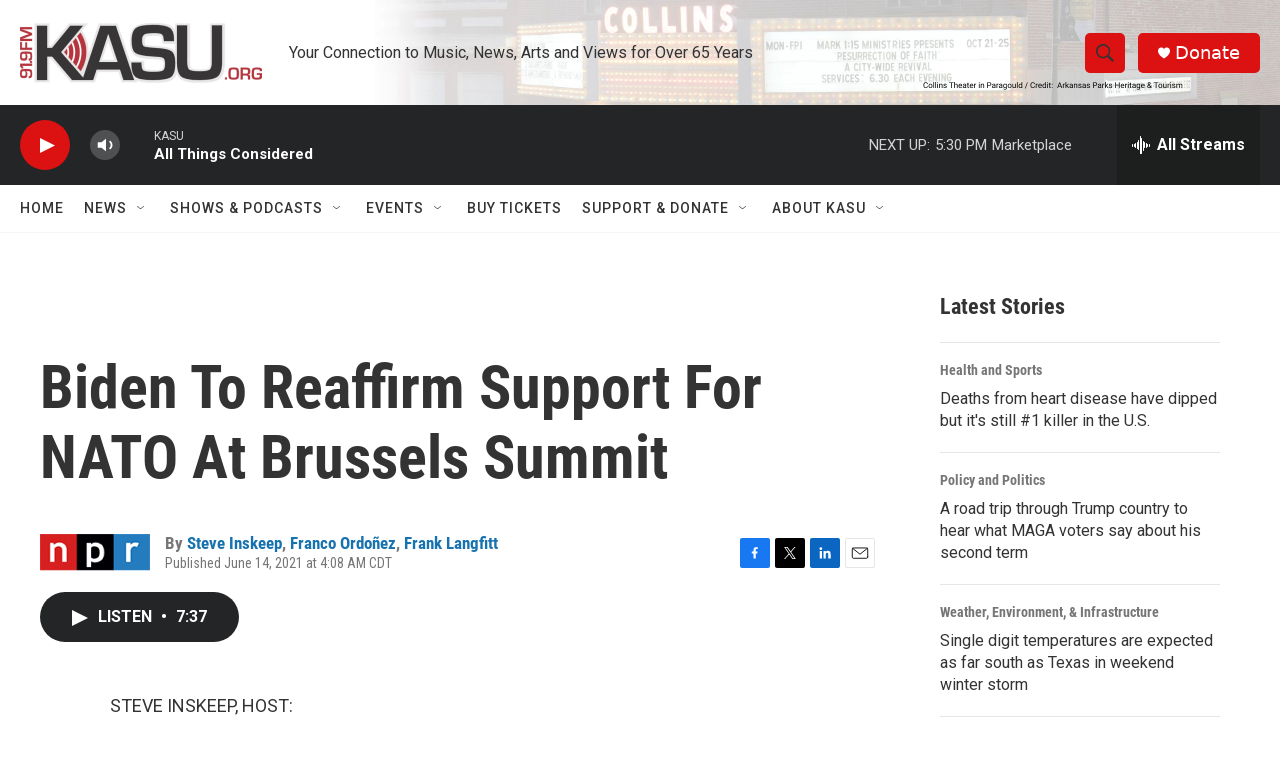

--- FILE ---
content_type: text/html;charset=UTF-8
request_url: https://www.kasu.org/2021-06-14/biden-to-reaffirm-support-for-nato-at-brussels-summit
body_size: 36311
content:
<!DOCTYPE html>
<html class="ArtP aside" lang="en">
    <head>
    <meta charset="UTF-8">

    

    <style data-cssvarsponyfill="true">
        :root { --siteBgColorInverse: #121212; --primaryTextColorInverse: #ffffff; --secondaryTextColorInverse: #cccccc; --tertiaryTextColorInverse: #cccccc; --headerBgColorInverse: #000000; --headerBorderColorInverse: #858585; --headerTextColorInverse: #ffffff; --secC1_Inverse: #a2a2a2; --secC4_Inverse: #282828; --headerNavBarBgColorInverse: #121212; --headerMenuBgColorInverse: #ffffff; --headerMenuTextColorInverse: #6b2b85; --headerMenuTextColorHoverInverse: #6b2b85; --liveBlogTextColorInverse: #ffffff; --applyButtonColorInverse: #4485D5; --applyButtonTextColorInverse: #4485D5; --siteBgColor: #ffffff; --primaryTextColor: #333333; --secondaryTextColor: #666666; --secC1: #767676; --secC4: #f5f5f5; --secC5: #ffffff; --siteBgColor: #ffffff; --siteInverseBgColor: #000000; --linkColor: #1772b0; --linkHoverColor: #125c8e; --headerBgColor: #ffffff; --headerBgColorInverse: #000000; --headerBorderColor: #e6e6e6; --headerBorderColorInverse: #858585; --tertiaryTextColor: #1c1c1c; --headerTextColor: #333333; --buttonTextColor: #ffffff; --headerNavBarBgColor: #ffffff; --headerNavBarTextColor: #333333; --headerMenuBgColor: #ffffff; --headerMenuTextColor: #333333; --headerMenuTextColorHover: #68ac4d; --liveBlogTextColor: #282829; --applyButtonColor: #194173; --applyButtonTextColor: #2c4273; --primaryColor1: #242526; --primaryColor2: #dc1212; --breakingColor: #ff6f00; --secC2: #cccccc; --secC3: #e6e6e6; --secC5: #ffffff; --linkColor: #1772b0; --linkHoverColor: #125c8e; --donateBGColor: #dc1212; --headerIconColor: #ffffff; --hatButtonBgColor: #ffffff; --hatButtonBgHoverColor: #411c58; --hatButtonBorderColor: #411c58; --hatButtonBorderHoverColor: #ffffff; --hatButtoniconColor: #d62021; --hatButtonTextColor: #411c58; --hatButtonTextHoverColor: #ffffff; --footerTextColor: #ffffff; --footerTextBgColor: #ffffff; --footerPartnersBgColor: #000000; --listBorderColor: #030202; --gridBorderColor: #e6e6e6; --tagButtonBorderColor: #1772b0; --tagButtonTextColor: #1772b0; --breakingTextColor: #ffffff; --sectionTextColor: #ffffff; --contentWidth: 1240px; --primaryHeadlineFont: sans-serif; --secHlFont: sans-serif; --bodyFont: sans-serif; --colorWhite: #ffffff; --colorBlack: #000000;} .fonts-loaded { --primaryHeadlineFont: "Roboto Condensed"; --secHlFont: "Roboto Condensed"; --bodyFont: "Roboto"; --liveBlogBodyFont: "Roboto";}
    </style>

    
    <meta property="og:title" content="Biden To Reaffirm Support For NATO At Brussels Summit">

    <meta property="og:url" content="https://www.kasu.org/2021-06-14/biden-to-reaffirm-support-for-nato-at-brussels-summit">

    <meta property="og:description" content="President Biden attends the NATO summit in Brussels on Monday, meeting with key allies before he squares off with Russian President Vladimir Putin in Geneva on Wednesday.">

    <meta property="og:site_name" content="KASU">



    <meta property="og:type" content="article">

    <meta property="article:author" content="https://www.kasu.org/people/steve-inskeep">

    <meta property="article:author" content="https://www.kasu.org/people/franco-ordonez">

    <meta property="article:author" content="https://www.kasu.org/people/frank-langfitt">

    <meta property="article:published_time" content="2021-06-14T09:08:00">

    <meta property="article:modified_time" content="2021-06-15T10:45:16.38">

    <meta property="article:tag" content="Morning Edition">

    
    <meta name="twitter:card" content="summary_large_image"/>
    
    
    
    
    <meta name="twitter:description" content="President Biden attends the NATO summit in Brussels on Monday, meeting with key allies before he squares off with Russian President Vladimir Putin in Geneva on Wednesday."/>
    
    
    
    
    <meta name="twitter:site" content="@kasuradio"/>
    
    
    
    <meta name="twitter:title" content="Biden To Reaffirm Support For NATO At Brussels Summit"/>
    


    <meta property="fb:app_id" content="825967198165303">



    <link data-cssvarsponyfill="true" class="Webpack-css" rel="stylesheet" href="https://npr.brightspotcdn.com/resource/00000177-1bc0-debb-a57f-dfcf4a950000/styleguide/All.min.0db89f2a608a6b13cec2d9fc84f71c45.gz.css">

    

    <style>.FooterNavigation-items-item {
    display: inline-block
}</style>
<style>[class*='-articleBody'] > ul,
[class*='-articleBody'] > ul ul {
    list-style-type: disc;
}</style>
<style>#special {
  background-image: url("https://www.dropbox.com/s/4o61jqyhwa4kez4/npr%20headquarters-brandon-kasu-smaller1280woverlay.png?raw=1");
  /*background-color: #fff;*/
  background-size: cover;
  padding: 10px 0 0 10px;
}</style>


    <meta name="viewport" content="width=device-width, initial-scale=1, viewport-fit=cover"><title>Biden To Reaffirm Support For NATO At Brussels Summit | KASU</title><meta name="description" content="President Biden attends the NATO summit in Brussels on Monday, meeting with key allies before he squares off with Russian President Vladimir Putin in Geneva on Wednesday."><link rel="canonical" href="https://www.npr.org/2021/06/14/1006149657/biden-to-reaffirm-support-for-nato-at-brussels-summit?ft=nprml&amp;f=1006149657"><meta name="brightspot.contentId" content="0000017a-0f46-d736-a57f-1f6f80aa0000"><link rel="apple-touch-icon"sizes="180x180"href="/apple-touch-icon.png"><link rel="icon"type="image/png"href="/favicon-32x32.png"><link rel="icon"type="image/png"href="/favicon-16x16.png">
    
    
    <meta name="brightspot-dataLayer" content="{
  &quot;author&quot; : &quot;Steve Inskeep, Franco Ordoñez, Frank Langfitt&quot;,
  &quot;bspStoryId&quot; : &quot;0000017a-0f46-d736-a57f-1f6f80aa0000&quot;,
  &quot;category&quot; : &quot;&quot;,
  &quot;inlineAudio&quot; : 1,
  &quot;keywords&quot; : &quot;Morning Edition&quot;,
  &quot;nprCmsSite&quot; : true,
  &quot;nprStoryId&quot; : &quot;1006149657&quot;,
  &quot;pageType&quot; : &quot;news-story&quot;,
  &quot;program&quot; : &quot;&quot;,
  &quot;publishedDate&quot; : &quot;2021-06-14T04:08:00Z&quot;,
  &quot;siteName&quot; : &quot;KASU&quot;,
  &quot;station&quot; : &quot;KASU&quot;,
  &quot;stationOrgId&quot; : &quot;1177&quot;,
  &quot;storyOrgId&quot; : &quot;s1&quot;,
  &quot;storyTheme&quot; : &quot;news-story&quot;,
  &quot;storyTitle&quot; : &quot;Biden To Reaffirm Support For NATO At Brussels Summit&quot;,
  &quot;timezone&quot; : &quot;America/Chicago&quot;,
  &quot;wordCount&quot; : 0,
  &quot;series&quot; : &quot;&quot;
}">
    <script id="brightspot-dataLayer">
        (function () {
            var dataValue = document.head.querySelector('meta[name="brightspot-dataLayer"]').content;
            if (dataValue) {
                window.brightspotDataLayer = JSON.parse(dataValue);
            }
        })();
    </script>

    <link rel="amphtml" href="https://www.kasu.org/2021-06-14/biden-to-reaffirm-support-for-nato-at-brussels-summit?_amp=true">

    

    
    <script src="https://npr.brightspotcdn.com/resource/00000177-1bc0-debb-a57f-dfcf4a950000/styleguide/All.min.fd8f7fccc526453c829dde80fc7c2ef5.gz.js" async></script>
    

    <script async="async" src="https://securepubads.g.doubleclick.net/tag/js/gpt.js"></script>
<script type="text/javascript">
    // Google tag setup
    var googletag = googletag || {};
    googletag.cmd = googletag.cmd || [];

    googletag.cmd.push(function () {
        // @see https://developers.google.com/publisher-tag/reference#googletag.PubAdsService_enableLazyLoad
        googletag.pubads().enableLazyLoad({
            fetchMarginPercent: 100, // fetch and render ads within this % of viewport
            renderMarginPercent: 100,
            mobileScaling: 1  // Same on mobile.
        });

        googletag.pubads().enableSingleRequest()
        googletag.pubads().enableAsyncRendering()
        googletag.pubads().collapseEmptyDivs()
        googletag.pubads().disableInitialLoad()
        googletag.enableServices()
    })
</script>
<meta name="gtm-dataLayer" content="{
  &quot;gtmAuthor&quot; : &quot;Steve Inskeep, Franco Ordoñez, Frank Langfitt&quot;,
  &quot;gtmBspStoryId&quot; : &quot;0000017a-0f46-d736-a57f-1f6f80aa0000&quot;,
  &quot;gtmCategory&quot; : &quot;&quot;,
  &quot;gtmInlineAudio&quot; : 1,
  &quot;gtmKeywords&quot; : &quot;Morning Edition&quot;,
  &quot;gtmNprCmsSite&quot; : true,
  &quot;gtmNprStoryId&quot; : &quot;1006149657&quot;,
  &quot;gtmPageType&quot; : &quot;news-story&quot;,
  &quot;gtmProgram&quot; : &quot;&quot;,
  &quot;gtmPublishedDate&quot; : &quot;2021-06-14T04:08:00Z&quot;,
  &quot;gtmSiteName&quot; : &quot;KASU&quot;,
  &quot;gtmStation&quot; : &quot;KASU&quot;,
  &quot;gtmStationOrgId&quot; : &quot;1177&quot;,
  &quot;gtmStoryOrgId&quot; : &quot;s1&quot;,
  &quot;gtmStoryTheme&quot; : &quot;news-story&quot;,
  &quot;gtmStoryTitle&quot; : &quot;Biden To Reaffirm Support For NATO At Brussels Summit&quot;,
  &quot;gtmTimezone&quot; : &quot;America/Chicago&quot;,
  &quot;gtmWordCount&quot; : 0,
  &quot;gtmSeries&quot; : &quot;&quot;
}"><script>

    (function () {
        var dataValue = document.head.querySelector('meta[name="gtm-dataLayer"]').content;
        if (dataValue) {
            window.dataLayer = window.dataLayer || [];
            dataValue = JSON.parse(dataValue);
            dataValue['event'] = 'gtmFirstView';
            window.dataLayer.push(dataValue);
        }
    })();

    (function(w,d,s,l,i){w[l]=w[l]||[];w[l].push({'gtm.start':
            new Date().getTime(),event:'gtm.js'});var f=d.getElementsByTagName(s)[0],
        j=d.createElement(s),dl=l!='dataLayer'?'&l='+l:'';j.async=true;j.src=
        'https://www.googletagmanager.com/gtm.js?id='+i+dl;f.parentNode.insertBefore(j,f);
})(window,document,'script','dataLayer','GTM-N39QFDR');</script><script type="application/ld+json">{"@context":"http://schema.org","@type":"ListenAction","description":"President Biden attends the NATO summit in Brussels on Monday, meeting with key allies before he squares off with Russian President Vladimir Putin in Geneva on Wednesday.","name":"Biden To Reaffirm Support For NATO At Brussels Summit"}</script><script>

  window.fbAsyncInit = function() {
      FB.init({
          
              appId : '825967198165303',
          
          xfbml : true,
          version : 'v2.9'
      });
  };

  (function(d, s, id){
     var js, fjs = d.getElementsByTagName(s)[0];
     if (d.getElementById(id)) {return;}
     js = d.createElement(s); js.id = id;
     js.src = "//connect.facebook.net/en_US/sdk.js";
     fjs.parentNode.insertBefore(js, fjs);
   }(document, 'script', 'facebook-jssdk'));
</script>
<script type="application/ld+json">{"@context":"http://schema.org","@type":"NewsArticle","author":[{"@context":"http://schema.org","@type":"Person","name":"Steve Inskeep","url":"https://www.kasu.org/people/steve-inskeep"},{"@context":"http://schema.org","@type":"Person","name":"Franco Ordoñez","url":"https://www.kasu.org/people/franco-ordonez"},{"@context":"http://schema.org","@type":"Person","name":"Frank Langfitt","url":"https://www.kasu.org/people/frank-langfitt"}],"dateModified":"2021-06-15T06:45:16Z","datePublished":"2021-06-14T05:08:00Z","headline":"Biden To Reaffirm Support For NATO At Brussels Summit","mainEntityOfPage":{"@type":"NewsArticle","@id":"https://www.kasu.org/2021-06-14/biden-to-reaffirm-support-for-nato-at-brussels-summit"},"publisher":{"@type":"Organization","name":"KASU","logo":{"@context":"http://schema.org","@type":"ImageObject","height":"60","url":"https://npr.brightspotcdn.com/dims4/default/176acac/2147483647/resize/x60/quality/90/?url=http%3A%2F%2Fnpr-brightspot.s3.amazonaws.com%2F4d%2Fad%2F4fe00df246a39561f1ceab46a6da%2Fkasu-dot-org-logo-699x166.png","width":"242"}}}</script><script>window.addEventListener('DOMContentLoaded', (event) => {
    window.nulldurationobserver = new MutationObserver(function (mutations) {
        document.querySelectorAll('.StreamPill-duration').forEach(pill => { 
      if (pill.innerText == "LISTENNULL") {
         pill.innerText = "LISTEN"
      } 
    });
      });

      window.nulldurationobserver.observe(document.body, {
        childList: true,
        subtree: true
      });
});
</script>
<script src="https://cdnres.willyweather.com/widget/warning/loadView.html?id=152378"></script>
<script><script>(function(t,e,s,o){var n,a,c;t.SMCX=t.SMCX||[],e.getElementById(o)||(n=e.getElementsByTagName(s),a=n[n.length-1],c=e.createElement(s),c.type="text/javascript",c.async=!0,c.id=o,c.src="https://widget.surveymonkey.com/collect/website/js/tRaiETqnLgj758hTBazgd0zO8UO_2FEJ7AOu7T0CjpbqChKZ3c41S0ZHrkkFBUZiXI.js",a.parentNode.insertBefore(c,a))})(window,document,"script","smcx-sdk");</script></script>


    <script>
        var head = document.getElementsByTagName('head')
        head = head[0]
        var link = document.createElement('link');
        link.setAttribute('href', 'https://fonts.googleapis.com/css?family=Roboto Condensed|Roboto|Roboto:400,500,700&display=swap');
        var relList = link.relList;

        if (relList && relList.supports('preload')) {
            link.setAttribute('as', 'style');
            link.setAttribute('rel', 'preload');
            link.setAttribute('onload', 'this.rel="stylesheet"');
            link.setAttribute('crossorigin', 'anonymous');
        } else {
            link.setAttribute('rel', 'stylesheet');
        }

        head.appendChild(link);
    </script>
</head>


    <body class="Page-body" data-content-width="1240px">
    <noscript>
    <iframe src="https://www.googletagmanager.com/ns.html?id=GTM-N39QFDR" height="0" width="0" style="display:none;visibility:hidden"></iframe>
</noscript>
        

    <!-- Putting icons here, so we don't have to include in a bunch of -body hbs's -->
<svg xmlns="http://www.w3.org/2000/svg" style="display:none" id="iconsMap1" class="iconsMap">
    <symbol id="play-icon" viewBox="0 0 115 115">
        <polygon points="0,0 115,57.5 0,115" fill="currentColor" />
    </symbol>
    <symbol id="grid" viewBox="0 0 32 32">
            <g>
                <path d="M6.4,5.7 C6.4,6.166669 6.166669,6.4 5.7,6.4 L0.7,6.4 C0.233331,6.4 0,6.166669 0,5.7 L0,0.7 C0,0.233331 0.233331,0 0.7,0 L5.7,0 C6.166669,0 6.4,0.233331 6.4,0.7 L6.4,5.7 Z M19.2,5.7 C19.2,6.166669 18.966669,6.4 18.5,6.4 L13.5,6.4 C13.033331,6.4 12.8,6.166669 12.8,5.7 L12.8,0.7 C12.8,0.233331 13.033331,0 13.5,0 L18.5,0 C18.966669,0 19.2,0.233331 19.2,0.7 L19.2,5.7 Z M32,5.7 C32,6.166669 31.766669,6.4 31.3,6.4 L26.3,6.4 C25.833331,6.4 25.6,6.166669 25.6,5.7 L25.6,0.7 C25.6,0.233331 25.833331,0 26.3,0 L31.3,0 C31.766669,0 32,0.233331 32,0.7 L32,5.7 Z M6.4,18.5 C6.4,18.966669 6.166669,19.2 5.7,19.2 L0.7,19.2 C0.233331,19.2 0,18.966669 0,18.5 L0,13.5 C0,13.033331 0.233331,12.8 0.7,12.8 L5.7,12.8 C6.166669,12.8 6.4,13.033331 6.4,13.5 L6.4,18.5 Z M19.2,18.5 C19.2,18.966669 18.966669,19.2 18.5,19.2 L13.5,19.2 C13.033331,19.2 12.8,18.966669 12.8,18.5 L12.8,13.5 C12.8,13.033331 13.033331,12.8 13.5,12.8 L18.5,12.8 C18.966669,12.8 19.2,13.033331 19.2,13.5 L19.2,18.5 Z M32,18.5 C32,18.966669 31.766669,19.2 31.3,19.2 L26.3,19.2 C25.833331,19.2 25.6,18.966669 25.6,18.5 L25.6,13.5 C25.6,13.033331 25.833331,12.8 26.3,12.8 L31.3,12.8 C31.766669,12.8 32,13.033331 32,13.5 L32,18.5 Z M6.4,31.3 C6.4,31.766669 6.166669,32 5.7,32 L0.7,32 C0.233331,32 0,31.766669 0,31.3 L0,26.3 C0,25.833331 0.233331,25.6 0.7,25.6 L5.7,25.6 C6.166669,25.6 6.4,25.833331 6.4,26.3 L6.4,31.3 Z M19.2,31.3 C19.2,31.766669 18.966669,32 18.5,32 L13.5,32 C13.033331,32 12.8,31.766669 12.8,31.3 L12.8,26.3 C12.8,25.833331 13.033331,25.6 13.5,25.6 L18.5,25.6 C18.966669,25.6 19.2,25.833331 19.2,26.3 L19.2,31.3 Z M32,31.3 C32,31.766669 31.766669,32 31.3,32 L26.3,32 C25.833331,32 25.6,31.766669 25.6,31.3 L25.6,26.3 C25.6,25.833331 25.833331,25.6 26.3,25.6 L31.3,25.6 C31.766669,25.6 32,25.833331 32,26.3 L32,31.3 Z" id=""></path>
            </g>
    </symbol>
    <symbol id="radio-stream" width="18" height="19" viewBox="0 0 18 19">
        <g fill="currentColor" fill-rule="nonzero">
            <path d="M.5 8c-.276 0-.5.253-.5.565v1.87c0 .312.224.565.5.565s.5-.253.5-.565v-1.87C1 8.253.776 8 .5 8zM2.5 8c-.276 0-.5.253-.5.565v1.87c0 .312.224.565.5.565s.5-.253.5-.565v-1.87C3 8.253 2.776 8 2.5 8zM3.5 7c-.276 0-.5.276-.5.617v3.766c0 .34.224.617.5.617s.5-.276.5-.617V7.617C4 7.277 3.776 7 3.5 7zM5.5 6c-.276 0-.5.275-.5.613v5.774c0 .338.224.613.5.613s.5-.275.5-.613V6.613C6 6.275 5.776 6 5.5 6zM6.5 4c-.276 0-.5.26-.5.58v8.84c0 .32.224.58.5.58s.5-.26.5-.58V4.58C7 4.26 6.776 4 6.5 4zM8.5 0c-.276 0-.5.273-.5.61v17.78c0 .337.224.61.5.61s.5-.273.5-.61V.61C9 .273 8.776 0 8.5 0zM9.5 2c-.276 0-.5.274-.5.612v14.776c0 .338.224.612.5.612s.5-.274.5-.612V2.612C10 2.274 9.776 2 9.5 2zM11.5 5c-.276 0-.5.276-.5.616v8.768c0 .34.224.616.5.616s.5-.276.5-.616V5.616c0-.34-.224-.616-.5-.616zM12.5 6c-.276 0-.5.262-.5.584v4.832c0 .322.224.584.5.584s.5-.262.5-.584V6.584c0-.322-.224-.584-.5-.584zM14.5 7c-.276 0-.5.29-.5.647v3.706c0 .357.224.647.5.647s.5-.29.5-.647V7.647C15 7.29 14.776 7 14.5 7zM15.5 8c-.276 0-.5.253-.5.565v1.87c0 .312.224.565.5.565s.5-.253.5-.565v-1.87c0-.312-.224-.565-.5-.565zM17.5 8c-.276 0-.5.253-.5.565v1.87c0 .312.224.565.5.565s.5-.253.5-.565v-1.87c0-.312-.224-.565-.5-.565z"/>
        </g>
    </symbol>
    <symbol id="icon-magnify" viewBox="0 0 31 31">
        <g>
            <path fill-rule="evenodd" d="M22.604 18.89l-.323.566 8.719 8.8L28.255 31l-8.719-8.8-.565.404c-2.152 1.346-4.386 2.018-6.7 2.018-3.39 0-6.284-1.21-8.679-3.632C1.197 18.568 0 15.66 0 12.27c0-3.39 1.197-6.283 3.592-8.678C5.987 1.197 8.88 0 12.271 0c3.39 0 6.283 1.197 8.678 3.592 2.395 2.395 3.593 5.288 3.593 8.679 0 2.368-.646 4.574-1.938 6.62zM19.162 5.77C17.322 3.925 15.089 3 12.46 3c-2.628 0-4.862.924-6.702 2.77C3.92 7.619 3 9.862 3 12.5c0 2.639.92 4.882 2.76 6.73C7.598 21.075 9.832 22 12.46 22c2.629 0 4.862-.924 6.702-2.77C21.054 17.33 22 15.085 22 12.5c0-2.586-.946-4.83-2.838-6.73z"/>
        </g>
    </symbol>
    <symbol id="burger-menu" viewBox="0 0 14 10">
        <g>
            <path fill-rule="evenodd" d="M0 5.5v-1h14v1H0zM0 1V0h14v1H0zm0 9V9h14v1H0z"></path>
        </g>
    </symbol>
    <symbol id="close-x" viewBox="0 0 14 14">
        <g>
            <path fill-rule="nonzero" d="M6.336 7L0 .664.664 0 7 6.336 13.336 0 14 .664 7.664 7 14 13.336l-.664.664L7 7.664.664 14 0 13.336 6.336 7z"></path>
        </g>
    </symbol>
    <symbol id="share-more-arrow" viewBox="0 0 512 512" style="enable-background:new 0 0 512 512;">
        <g>
            <g>
                <path d="M512,241.7L273.643,3.343v156.152c-71.41,3.744-138.015,33.337-188.958,84.28C30.075,298.384,0,370.991,0,448.222v60.436
                    l29.069-52.985c45.354-82.671,132.173-134.027,226.573-134.027c5.986,0,12.004,0.212,18.001,0.632v157.779L512,241.7z
                    M255.642,290.666c-84.543,0-163.661,36.792-217.939,98.885c26.634-114.177,129.256-199.483,251.429-199.483h15.489V78.131
                    l163.568,163.568L304.621,405.267V294.531l-13.585-1.683C279.347,291.401,267.439,290.666,255.642,290.666z"></path>
            </g>
        </g>
    </symbol>
    <symbol id="chevron" viewBox="0 0 100 100">
        <g>
            <path d="M22.4566257,37.2056786 L-21.4456527,71.9511488 C-22.9248661,72.9681457 -24.9073712,72.5311671 -25.8758148,70.9765924 L-26.9788683,69.2027424 C-27.9450684,67.6481676 -27.5292733,65.5646602 -26.0500598,64.5484493 L20.154796,28.2208967 C21.5532435,27.2597011 23.3600078,27.2597011 24.759951,28.2208967 L71.0500598,64.4659264 C72.5292733,65.4829232 72.9450684,67.5672166 71.9788683,69.1217913 L70.8750669,70.8956413 C69.9073712,72.4502161 67.9241183,72.8848368 66.4449048,71.8694118 L22.4566257,37.2056786 Z" id="Transparent-Chevron" transform="translate(22.500000, 50.000000) rotate(90.000000) translate(-22.500000, -50.000000) "></path>
        </g>
    </symbol>
</svg>

<svg xmlns="http://www.w3.org/2000/svg" style="display:none" id="iconsMap2" class="iconsMap">
    <symbol id="mono-icon-facebook" viewBox="0 0 10 19">
        <path fill-rule="evenodd" d="M2.707 18.25V10.2H0V7h2.707V4.469c0-1.336.375-2.373 1.125-3.112C4.582.62 5.578.25 6.82.25c1.008 0 1.828.047 2.461.14v2.848H7.594c-.633 0-1.067.14-1.301.422-.188.235-.281.61-.281 1.125V7H9l-.422 3.2H6.012v8.05H2.707z"></path>
    </symbol>
    <symbol id="mono-icon-instagram" viewBox="0 0 17 17">
        <g>
            <path fill-rule="evenodd" d="M8.281 4.207c.727 0 1.4.182 2.022.545a4.055 4.055 0 0 1 1.476 1.477c.364.62.545 1.294.545 2.021 0 .727-.181 1.4-.545 2.021a4.055 4.055 0 0 1-1.476 1.477 3.934 3.934 0 0 1-2.022.545c-.726 0-1.4-.182-2.021-.545a4.055 4.055 0 0 1-1.477-1.477 3.934 3.934 0 0 1-.545-2.021c0-.727.182-1.4.545-2.021A4.055 4.055 0 0 1 6.26 4.752a3.934 3.934 0 0 1 2.021-.545zm0 6.68a2.54 2.54 0 0 0 1.864-.774 2.54 2.54 0 0 0 .773-1.863 2.54 2.54 0 0 0-.773-1.863 2.54 2.54 0 0 0-1.864-.774 2.54 2.54 0 0 0-1.863.774 2.54 2.54 0 0 0-.773 1.863c0 .727.257 1.348.773 1.863a2.54 2.54 0 0 0 1.863.774zM13.45 4.03c-.023.258-.123.48-.299.668a.856.856 0 0 1-.65.281.913.913 0 0 1-.668-.28.913.913 0 0 1-.281-.669c0-.258.094-.48.281-.668a.913.913 0 0 1 .668-.28c.258 0 .48.093.668.28.187.188.281.41.281.668zm2.672.95c.023.656.035 1.746.035 3.269 0 1.523-.017 2.62-.053 3.287-.035.668-.134 1.248-.298 1.74a4.098 4.098 0 0 1-.967 1.53 4.098 4.098 0 0 1-1.53.966c-.492.164-1.072.264-1.74.3-.668.034-1.763.052-3.287.052-1.523 0-2.619-.018-3.287-.053-.668-.035-1.248-.146-1.74-.334a3.747 3.747 0 0 1-1.53-.931 4.098 4.098 0 0 1-.966-1.53c-.164-.492-.264-1.072-.299-1.74C.424 10.87.406 9.773.406 8.25S.424 5.63.46 4.963c.035-.668.135-1.248.299-1.74.21-.586.533-1.096.967-1.53A4.098 4.098 0 0 1 3.254.727c.492-.164 1.072-.264 1.74-.3C5.662.394 6.758.376 8.281.376c1.524 0 2.62.018 3.287.053.668.035 1.248.135 1.74.299a4.098 4.098 0 0 1 2.496 2.496c.165.492.27 1.078.317 1.757zm-1.687 7.91c.14-.399.234-1.032.28-1.899.024-.515.036-1.242.036-2.18V7.689c0-.961-.012-1.688-.035-2.18-.047-.89-.14-1.524-.281-1.899a2.537 2.537 0 0 0-1.512-1.511c-.375-.14-1.008-.235-1.899-.282a51.292 51.292 0 0 0-2.18-.035H7.72c-.938 0-1.664.012-2.18.035-.867.047-1.5.141-1.898.282a2.537 2.537 0 0 0-1.512 1.511c-.14.375-.234 1.008-.281 1.899a51.292 51.292 0 0 0-.036 2.18v1.125c0 .937.012 1.664.036 2.18.047.866.14 1.5.28 1.898.306.726.81 1.23 1.513 1.511.398.141 1.03.235 1.898.282.516.023 1.242.035 2.18.035h1.125c.96 0 1.687-.012 2.18-.035.89-.047 1.523-.141 1.898-.282.726-.304 1.23-.808 1.512-1.511z"></path>
        </g>
    </symbol>
    <symbol id="mono-icon-email" viewBox="0 0 512 512">
        <g>
            <path d="M67,148.7c11,5.8,163.8,89.1,169.5,92.1c5.7,3,11.5,4.4,20.5,4.4c9,0,14.8-1.4,20.5-4.4c5.7-3,158.5-86.3,169.5-92.1
                c4.1-2.1,11-5.9,12.5-10.2c2.6-7.6-0.2-10.5-11.3-10.5H257H65.8c-11.1,0-13.9,3-11.3,10.5C56,142.9,62.9,146.6,67,148.7z"></path>
            <path d="M455.7,153.2c-8.2,4.2-81.8,56.6-130.5,88.1l82.2,92.5c2,2,2.9,4.4,1.8,5.6c-1.2,1.1-3.8,0.5-5.9-1.4l-98.6-83.2
                c-14.9,9.6-25.4,16.2-27.2,17.2c-7.7,3.9-13.1,4.4-20.5,4.4c-7.4,0-12.8-0.5-20.5-4.4c-1.9-1-12.3-7.6-27.2-17.2l-98.6,83.2
                c-2,2-4.7,2.6-5.9,1.4c-1.2-1.1-0.3-3.6,1.7-5.6l82.1-92.5c-48.7-31.5-123.1-83.9-131.3-88.1c-8.8-4.5-9.3,0.8-9.3,4.9
                c0,4.1,0,205,0,205c0,9.3,13.7,20.9,23.5,20.9H257h185.5c9.8,0,21.5-11.7,21.5-20.9c0,0,0-201,0-205
                C464,153.9,464.6,148.7,455.7,153.2z"></path>
        </g>
    </symbol>
    <symbol id="default-image" width="24" height="24" viewBox="0 0 24 24" fill="none" stroke="currentColor" stroke-width="2" stroke-linecap="round" stroke-linejoin="round" class="feather feather-image">
        <rect x="3" y="3" width="18" height="18" rx="2" ry="2"></rect>
        <circle cx="8.5" cy="8.5" r="1.5"></circle>
        <polyline points="21 15 16 10 5 21"></polyline>
    </symbol>
    <symbol id="icon-email" width="18px" viewBox="0 0 20 14">
        <g id="Symbols" stroke="none" stroke-width="1" fill="none" fill-rule="evenodd" stroke-linecap="round" stroke-linejoin="round">
            <g id="social-button-bar" transform="translate(-125.000000, -8.000000)" stroke="#000000">
                <g id="Group-2" transform="translate(120.000000, 0.000000)">
                    <g id="envelope" transform="translate(6.000000, 9.000000)">
                        <path d="M17.5909091,10.6363636 C17.5909091,11.3138182 17.0410909,11.8636364 16.3636364,11.8636364 L1.63636364,11.8636364 C0.958909091,11.8636364 0.409090909,11.3138182 0.409090909,10.6363636 L0.409090909,1.63636364 C0.409090909,0.958090909 0.958909091,0.409090909 1.63636364,0.409090909 L16.3636364,0.409090909 C17.0410909,0.409090909 17.5909091,0.958090909 17.5909091,1.63636364 L17.5909091,10.6363636 L17.5909091,10.6363636 Z" id="Stroke-406"></path>
                        <polyline id="Stroke-407" points="17.1818182 0.818181818 9 7.36363636 0.818181818 0.818181818"></polyline>
                    </g>
                </g>
            </g>
        </g>
    </symbol>
    <symbol id="mono-icon-print" viewBox="0 0 12 12">
        <g fill-rule="evenodd">
            <path fill-rule="nonzero" d="M9 10V7H3v3H1a1 1 0 0 1-1-1V4a1 1 0 0 1 1-1h10a1 1 0 0 1 1 1v3.132A2.868 2.868 0 0 1 9.132 10H9zm.5-4.5a1 1 0 1 0 0-2 1 1 0 0 0 0 2zM3 0h6v2H3z"></path>
            <path d="M4 8h4v4H4z"></path>
        </g>
    </symbol>
    <symbol id="mono-icon-copylink" viewBox="0 0 12 12">
        <g fill-rule="evenodd">
            <path d="M10.199 2.378c.222.205.4.548.465.897.062.332.016.614-.132.774L8.627 6.106c-.187.203-.512.232-.75-.014a.498.498 0 0 0-.706.028.499.499 0 0 0 .026.706 1.509 1.509 0 0 0 2.165-.04l1.903-2.06c.37-.398.506-.98.382-1.636-.105-.557-.392-1.097-.77-1.445L9.968.8C9.591.452 9.03.208 8.467.145 7.803.072 7.233.252 6.864.653L4.958 2.709a1.509 1.509 0 0 0 .126 2.161.5.5 0 1 0 .68-.734c-.264-.218-.26-.545-.071-.747L7.597 1.33c.147-.16.425-.228.76-.19.353.038.71.188.931.394l.91.843.001.001zM1.8 9.623c-.222-.205-.4-.549-.465-.897-.062-.332-.016-.614.132-.774l1.905-2.057c.187-.203.512-.232.75.014a.498.498 0 0 0 .706-.028.499.499 0 0 0-.026-.706 1.508 1.508 0 0 0-2.165.04L.734 7.275c-.37.399-.506.98-.382 1.637.105.557.392 1.097.77 1.445l.91.843c.376.35.937.594 1.5.656.664.073 1.234-.106 1.603-.507L7.04 9.291a1.508 1.508 0 0 0-.126-2.16.5.5 0 0 0-.68.734c.264.218.26.545.071.747l-1.904 2.057c-.147.16-.425.228-.76.191-.353-.038-.71-.188-.931-.394l-.91-.843z"></path>
            <path d="M8.208 3.614a.5.5 0 0 0-.707.028L3.764 7.677a.5.5 0 0 0 .734.68L8.235 4.32a.5.5 0 0 0-.027-.707"></path>
        </g>
    </symbol>
    <symbol id="mono-icon-linkedin" viewBox="0 0 16 17">
        <g fill-rule="evenodd">
            <path d="M3.734 16.125H.464V5.613h3.27zM2.117 4.172c-.515 0-.96-.188-1.336-.563A1.825 1.825 0 0 1 .22 2.273c0-.515.187-.96.562-1.335.375-.375.82-.563 1.336-.563.516 0 .961.188 1.336.563.375.375.563.82.563 1.335 0 .516-.188.961-.563 1.336-.375.375-.82.563-1.336.563zM15.969 16.125h-3.27v-5.133c0-.844-.07-1.453-.21-1.828-.259-.633-.762-.95-1.512-.95s-1.278.282-1.582.845c-.235.421-.352 1.043-.352 1.863v5.203H5.809V5.613h3.128v1.442h.036c.234-.469.609-.856 1.125-1.16.562-.375 1.218-.563 1.968-.563 1.524 0 2.59.48 3.2 1.441.468.774.703 1.97.703 3.586v5.766z"></path>
        </g>
    </symbol>
    <symbol id="mono-icon-pinterest" viewBox="0 0 512 512">
        <g>
            <path d="M256,32C132.3,32,32,132.3,32,256c0,91.7,55.2,170.5,134.1,205.2c-0.6-15.6-0.1-34.4,3.9-51.4
                c4.3-18.2,28.8-122.1,28.8-122.1s-7.2-14.3-7.2-35.4c0-33.2,19.2-58,43.2-58c20.4,0,30.2,15.3,30.2,33.6
                c0,20.5-13.1,51.1-19.8,79.5c-5.6,23.8,11.9,43.1,35.4,43.1c42.4,0,71-54.5,71-119.1c0-49.1-33.1-85.8-93.2-85.8
                c-67.9,0-110.3,50.7-110.3,107.3c0,19.5,5.8,33.3,14.8,43.9c4.1,4.9,4.7,6.9,3.2,12.5c-1.1,4.1-3.5,14-4.6,18
                c-1.5,5.7-6.1,7.7-11.2,5.6c-31.3-12.8-45.9-47-45.9-85.6c0-63.6,53.7-139.9,160.1-139.9c85.5,0,141.8,61.9,141.8,128.3
                c0,87.9-48.9,153.5-120.9,153.5c-24.2,0-46.9-13.1-54.7-27.9c0,0-13,51.6-15.8,61.6c-4.7,17.3-14,34.5-22.5,48
                c20.1,5.9,41.4,9.2,63.5,9.2c123.7,0,224-100.3,224-224C480,132.3,379.7,32,256,32z"></path>
        </g>
    </symbol>
    <symbol id="mono-icon-tumblr" viewBox="0 0 512 512">
        <g>
            <path d="M321.2,396.3c-11.8,0-22.4-2.8-31.5-8.3c-6.9-4.1-11.5-9.6-14-16.4c-2.6-6.9-3.6-22.3-3.6-46.4V224h96v-64h-96V48h-61.9
                c-2.7,21.5-7.5,44.7-14.5,58.6c-7,13.9-14,25.8-25.6,35.7c-11.6,9.9-25.6,17.9-41.9,23.3V224h48v140.4c0,19,2,33.5,5.9,43.5
                c4,10,11.1,19.5,21.4,28.4c10.3,8.9,22.8,15.7,37.3,20.5c14.6,4.8,31.4,7.2,50.4,7.2c16.7,0,30.3-1.7,44.7-5.1
                c14.4-3.4,30.5-9.3,48.2-17.6v-65.6C363.2,389.4,342.3,396.3,321.2,396.3z"></path>
        </g>
    </symbol>
    <symbol id="mono-icon-twitter" viewBox="0 0 1200 1227">
        <g>
            <path d="M714.163 519.284L1160.89 0H1055.03L667.137 450.887L357.328 0H0L468.492 681.821L0 1226.37H105.866L515.491
            750.218L842.672 1226.37H1200L714.137 519.284H714.163ZM569.165 687.828L521.697 619.934L144.011 79.6944H306.615L611.412
            515.685L658.88 583.579L1055.08 1150.3H892.476L569.165 687.854V687.828Z" fill="white"></path>
        </g>
    </symbol>
    <symbol id="mono-icon-youtube" viewBox="0 0 512 512">
        <g>
            <path fill-rule="evenodd" d="M508.6,148.8c0-45-33.1-81.2-74-81.2C379.2,65,322.7,64,265,64c-3,0-6,0-9,0s-6,0-9,0c-57.6,0-114.2,1-169.6,3.6
                c-40.8,0-73.9,36.4-73.9,81.4C1,184.6-0.1,220.2,0,255.8C-0.1,291.4,1,327,3.4,362.7c0,45,33.1,81.5,73.9,81.5
                c58.2,2.7,117.9,3.9,178.6,3.8c60.8,0.2,120.3-1,178.6-3.8c40.9,0,74-36.5,74-81.5c2.4-35.7,3.5-71.3,3.4-107
                C512.1,220.1,511,184.5,508.6,148.8z M207,353.9V157.4l145,98.2L207,353.9z"></path>
        </g>
    </symbol>
    <symbol id="mono-icon-flipboard" viewBox="0 0 500 500">
        <g>
            <path d="M0,0V500H500V0ZM400,200H300V300H200V400H100V100H400Z"></path>
        </g>
    </symbol>
    <symbol id="mono-icon-bluesky" viewBox="0 0 568 501">
        <g>
            <path d="M123.121 33.6637C188.241 82.5526 258.281 181.681 284 234.873C309.719 181.681 379.759 82.5526 444.879
            33.6637C491.866 -1.61183 568 -28.9064 568 57.9464C568 75.2916 558.055 203.659 552.222 224.501C531.947 296.954
            458.067 315.434 392.347 304.249C507.222 323.8 536.444 388.56 473.333 453.32C353.473 576.312 301.061 422.461
            287.631 383.039C285.169 375.812 284.017 372.431 284 375.306C283.983 372.431 282.831 375.812 280.369 383.039C266.939
            422.461 214.527 576.312 94.6667 453.32C31.5556 388.56 60.7778 323.8 175.653 304.249C109.933 315.434 36.0535
            296.954 15.7778 224.501C9.94525 203.659 0 75.2916 0 57.9464C0 -28.9064 76.1345 -1.61183 123.121 33.6637Z"
            fill="white">
            </path>
        </g>
    </symbol>
    <symbol id="mono-icon-threads" viewBox="0 0 192 192">
        <g>
            <path d="M141.537 88.9883C140.71 88.5919 139.87 88.2104 139.019 87.8451C137.537 60.5382 122.616 44.905 97.5619 44.745C97.4484 44.7443 97.3355 44.7443 97.222 44.7443C82.2364 44.7443 69.7731 51.1409 62.102 62.7807L75.881 72.2328C81.6116 63.5383 90.6052 61.6848 97.2286 61.6848C97.3051 61.6848 97.3819 61.6848 97.4576 61.6855C105.707 61.7381 111.932 64.1366 115.961 68.814C118.893 72.2193 120.854 76.925 121.825 82.8638C114.511 81.6207 106.601 81.2385 98.145 81.7233C74.3247 83.0954 59.0111 96.9879 60.0396 116.292C60.5615 126.084 65.4397 134.508 73.775 140.011C80.8224 144.663 89.899 146.938 99.3323 146.423C111.79 145.74 121.563 140.987 128.381 132.296C133.559 125.696 136.834 117.143 138.28 106.366C144.217 109.949 148.617 114.664 151.047 120.332C155.179 129.967 155.42 145.8 142.501 158.708C131.182 170.016 117.576 174.908 97.0135 175.059C74.2042 174.89 56.9538 167.575 45.7381 153.317C35.2355 139.966 29.8077 120.682 29.6052 96C29.8077 71.3178 35.2355 52.0336 45.7381 38.6827C56.9538 24.4249 74.2039 17.11 97.0132 16.9405C119.988 17.1113 137.539 24.4614 149.184 38.788C154.894 45.8136 159.199 54.6488 162.037 64.9503L178.184 60.6422C174.744 47.9622 169.331 37.0357 161.965 27.974C147.036 9.60668 125.202 0.195148 97.0695 0H96.9569C68.8816 0.19447 47.2921 9.6418 32.7883 28.0793C19.8819 44.4864 13.2244 67.3157 13.0007 95.9325L13 96L13.0007 96.0675C13.2244 124.684 19.8819 147.514 32.7883 163.921C47.2921 182.358 68.8816 191.806 96.9569 192H97.0695C122.03 191.827 139.624 185.292 154.118 170.811C173.081 151.866 172.51 128.119 166.26 113.541C161.776 103.087 153.227 94.5962 141.537 88.9883ZM98.4405 129.507C88.0005 130.095 77.1544 125.409 76.6196 115.372C76.2232 107.93 81.9158 99.626 99.0812 98.6368C101.047 98.5234 102.976 98.468 104.871 98.468C111.106 98.468 116.939 99.0737 122.242 100.233C120.264 124.935 108.662 128.946 98.4405 129.507Z" fill="white"></path>
        </g>
    </symbol>
 </svg>

<svg xmlns="http://www.w3.org/2000/svg" style="display:none" id="iconsMap3" class="iconsMap">
    <symbol id="volume-mute" x="0px" y="0px" viewBox="0 0 24 24" style="enable-background:new 0 0 24 24;">
        <polygon fill="currentColor" points="11,5 6,9 2,9 2,15 6,15 11,19 "/>
        <line style="fill:none;stroke:currentColor;stroke-width:2;stroke-linecap:round;stroke-linejoin:round;" x1="23" y1="9" x2="17" y2="15"/>
        <line style="fill:none;stroke:currentColor;stroke-width:2;stroke-linecap:round;stroke-linejoin:round;" x1="17" y1="9" x2="23" y2="15"/>
    </symbol>
    <symbol id="volume-low" x="0px" y="0px" viewBox="0 0 24 24" style="enable-background:new 0 0 24 24;" xml:space="preserve">
        <polygon fill="currentColor" points="11,5 6,9 2,9 2,15 6,15 11,19 "/>
    </symbol>
    <symbol id="volume-mid" x="0px" y="0px" viewBox="0 0 24 24" style="enable-background:new 0 0 24 24;">
        <polygon fill="currentColor" points="11,5 6,9 2,9 2,15 6,15 11,19 "/>
        <path style="fill:none;stroke:currentColor;stroke-width:2;stroke-linecap:round;stroke-linejoin:round;" d="M15.5,8.5c2,2,2,5.1,0,7.1"/>
    </symbol>
    <symbol id="volume-high" x="0px" y="0px" viewBox="0 0 24 24" style="enable-background:new 0 0 24 24;">
        <polygon fill="currentColor" points="11,5 6,9 2,9 2,15 6,15 11,19 "/>
        <path style="fill:none;stroke:currentColor;stroke-width:2;stroke-linecap:round;stroke-linejoin:round;" d="M19.1,4.9c3.9,3.9,3.9,10.2,0,14.1 M15.5,8.5c2,2,2,5.1,0,7.1"/>
    </symbol>
    <symbol id="pause-icon" viewBox="0 0 12 16">
        <rect x="0" y="0" width="4" height="16" fill="currentColor"></rect>
        <rect x="8" y="0" width="4" height="16" fill="currentColor"></rect>
    </symbol>
    <symbol id="heart" viewBox="0 0 24 24">
        <g>
            <path d="M12 4.435c-1.989-5.399-12-4.597-12 3.568 0 4.068 3.06 9.481 12 14.997 8.94-5.516 12-10.929 12-14.997 0-8.118-10-8.999-12-3.568z"/>
        </g>
    </symbol>
    <symbol id="icon-location" width="24" height="24" viewBox="0 0 24 24" fill="currentColor" stroke="currentColor" stroke-width="2" stroke-linecap="round" stroke-linejoin="round" class="feather feather-map-pin">
        <path d="M21 10c0 7-9 13-9 13s-9-6-9-13a9 9 0 0 1 18 0z" fill="currentColor" fill-opacity="1"></path>
        <circle cx="12" cy="10" r="5" fill="#ffffff"></circle>
    </symbol>
    <symbol id="icon-ticket" width="23px" height="15px" viewBox="0 0 23 15">
        <g stroke="none" stroke-width="1" fill="none" fill-rule="evenodd">
            <g transform="translate(-625.000000, -1024.000000)">
                <g transform="translate(625.000000, 1024.000000)">
                    <path d="M0,12.057377 L0,3.94262296 C0.322189879,4.12588308 0.696256938,4.23076923 1.0952381,4.23076923 C2.30500469,4.23076923 3.28571429,3.26645946 3.28571429,2.07692308 C3.28571429,1.68461385 3.17904435,1.31680209 2.99266757,1 L20.0073324,1 C19.8209556,1.31680209 19.7142857,1.68461385 19.7142857,2.07692308 C19.7142857,3.26645946 20.6949953,4.23076923 21.9047619,4.23076923 C22.3037431,4.23076923 22.6778101,4.12588308 23,3.94262296 L23,12.057377 C22.6778101,11.8741169 22.3037431,11.7692308 21.9047619,11.7692308 C20.6949953,11.7692308 19.7142857,12.7335405 19.7142857,13.9230769 C19.7142857,14.3153862 19.8209556,14.6831979 20.0073324,15 L2.99266757,15 C3.17904435,14.6831979 3.28571429,14.3153862 3.28571429,13.9230769 C3.28571429,12.7335405 2.30500469,11.7692308 1.0952381,11.7692308 C0.696256938,11.7692308 0.322189879,11.8741169 -2.13162821e-14,12.057377 Z" fill="currentColor"></path>
                    <path d="M14.5,0.533333333 L14.5,15.4666667" stroke="#FFFFFF" stroke-linecap="square" stroke-dasharray="2"></path>
                </g>
            </g>
        </g>
    </symbol>
    <symbol id="icon-refresh" width="24" height="24" viewBox="0 0 24 24" fill="none" stroke="currentColor" stroke-width="2" stroke-linecap="round" stroke-linejoin="round" class="feather feather-refresh-cw">
        <polyline points="23 4 23 10 17 10"></polyline>
        <polyline points="1 20 1 14 7 14"></polyline>
        <path d="M3.51 9a9 9 0 0 1 14.85-3.36L23 10M1 14l4.64 4.36A9 9 0 0 0 20.49 15"></path>
    </symbol>

    <symbol>
    <g id="mono-icon-link-post" stroke="none" stroke-width="1" fill="none" fill-rule="evenodd">
        <g transform="translate(-313.000000, -10148.000000)" fill="#000000" fill-rule="nonzero">
            <g transform="translate(306.000000, 10142.000000)">
                <path d="M14.0614027,11.2506973 L14.3070318,11.2618997 C15.6181751,11.3582102 16.8219637,12.0327684 17.6059678,13.1077805 C17.8500396,13.4424472 17.7765978,13.9116075 17.441931,14.1556793 C17.1072643,14.3997511 16.638104,14.3263093 16.3940322,13.9916425 C15.8684436,13.270965 15.0667922,12.8217495 14.1971448,12.7578692 C13.3952042,12.6989624 12.605753,12.9728728 12.0021966,13.5148801 L11.8552806,13.6559298 L9.60365896,15.9651545 C8.45118119,17.1890154 8.4677248,19.1416686 9.64054436,20.3445766 C10.7566428,21.4893084 12.5263723,21.5504727 13.7041492,20.5254372 L13.8481981,20.3916503 L15.1367586,19.070032 C15.4259192,18.7734531 15.9007548,18.7674393 16.1973338,19.0565998 C16.466951,19.3194731 16.4964317,19.7357968 16.282313,20.0321436 L16.2107659,20.117175 L14.9130245,21.4480474 C13.1386707,23.205741 10.3106091,23.1805355 8.5665371,21.3917196 C6.88861294,19.6707486 6.81173139,16.9294487 8.36035888,15.1065701 L8.5206409,14.9274155 L10.7811785,12.6088842 C11.6500838,11.7173642 12.8355419,11.2288664 14.0614027,11.2506973 Z M22.4334629,7.60828039 C24.1113871,9.32925141 24.1882686,12.0705513 22.6396411,13.8934299 L22.4793591,14.0725845 L20.2188215,16.3911158 C19.2919892,17.3420705 18.0049901,17.8344754 16.6929682,17.7381003 C15.3818249,17.6417898 14.1780363,16.9672316 13.3940322,15.8922195 C13.1499604,15.5575528 13.2234022,15.0883925 13.558069,14.8443207 C13.8927357,14.6002489 14.361896,14.6736907 14.6059678,15.0083575 C15.1315564,15.729035 15.9332078,16.1782505 16.8028552,16.2421308 C17.6047958,16.3010376 18.394247,16.0271272 18.9978034,15.4851199 L19.1447194,15.3440702 L21.396341,13.0348455 C22.5488188,11.8109846 22.5322752,9.85833141 21.3594556,8.65542337 C20.2433572,7.51069163 18.4736277,7.44952726 17.2944986,8.47594561 L17.1502735,8.60991269 L15.8541776,9.93153101 C15.5641538,10.2272658 15.0893026,10.2318956 14.7935678,9.94187181 C14.524718,9.67821384 14.4964508,9.26180596 14.7114324,8.96608447 L14.783227,8.88126205 L16.0869755,7.55195256 C17.8613293,5.79425896 20.6893909,5.81946452 22.4334629,7.60828039 Z" id="Icon-Link"></path>
            </g>
        </g>
    </g>
    </symbol>
    <symbol id="icon-passport-badge" viewBox="0 0 80 80">
        <g fill="none" fill-rule="evenodd">
            <path fill="#5680FF" d="M0 0L80 0 0 80z" transform="translate(-464.000000, -281.000000) translate(100.000000, 180.000000) translate(364.000000, 101.000000)"/>
            <g fill="#FFF" fill-rule="nonzero">
                <path d="M17.067 31.676l-3.488-11.143-11.144-3.488 11.144-3.488 3.488-11.144 3.488 11.166 11.143 3.488-11.143 3.466-3.488 11.143zm4.935-19.567l1.207.373 2.896-4.475-4.497 2.895.394 1.207zm-9.871 0l.373-1.207-4.497-2.895 2.895 4.475 1.229-.373zm9.871 9.893l-.373 1.207 4.497 2.896-2.895-4.497-1.229.394zm-9.871 0l-1.207-.373-2.895 4.497 4.475-2.895-.373-1.229zm22.002-4.935c0 9.41-7.634 17.066-17.066 17.066C7.656 34.133 0 26.5 0 17.067 0 7.634 7.634 0 17.067 0c9.41 0 17.066 7.634 17.066 17.067zm-2.435 0c0-8.073-6.559-14.632-14.631-14.632-8.073 0-14.632 6.559-14.632 14.632 0 8.072 6.559 14.631 14.632 14.631 8.072-.022 14.631-6.58 14.631-14.631z" transform="translate(-464.000000, -281.000000) translate(100.000000, 180.000000) translate(364.000000, 101.000000) translate(6.400000, 6.400000)"/>
            </g>
        </g>
    </symbol>
    <symbol id="icon-passport-badge-circle" viewBox="0 0 45 45">
        <g fill="none" fill-rule="evenodd">
            <circle cx="23.5" cy="23" r="20.5" fill="#5680FF"/>
            <g fill="#FFF" fill-rule="nonzero">
                <path d="M17.067 31.676l-3.488-11.143-11.144-3.488 11.144-3.488 3.488-11.144 3.488 11.166 11.143 3.488-11.143 3.466-3.488 11.143zm4.935-19.567l1.207.373 2.896-4.475-4.497 2.895.394 1.207zm-9.871 0l.373-1.207-4.497-2.895 2.895 4.475 1.229-.373zm9.871 9.893l-.373 1.207 4.497 2.896-2.895-4.497-1.229.394zm-9.871 0l-1.207-.373-2.895 4.497 4.475-2.895-.373-1.229zm22.002-4.935c0 9.41-7.634 17.066-17.066 17.066C7.656 34.133 0 26.5 0 17.067 0 7.634 7.634 0 17.067 0c9.41 0 17.066 7.634 17.066 17.067zm-2.435 0c0-8.073-6.559-14.632-14.631-14.632-8.073 0-14.632 6.559-14.632 14.632 0 8.072 6.559 14.631 14.632 14.631 8.072-.022 14.631-6.58 14.631-14.631z" transform="translate(-464.000000, -281.000000) translate(100.000000, 180.000000) translate(364.000000, 101.000000) translate(6.400000, 6.400000)"/>
            </g>
        </g>
    </symbol>
    <symbol id="icon-pbs-charlotte-passport-navy" viewBox="0 0 401 42">
        <g fill="none" fill-rule="evenodd">
            <g transform="translate(-91.000000, -1361.000000) translate(89.000000, 1275.000000) translate(2.828125, 86.600000) translate(217.623043, -0.000000)">
                <circle cx="20.435" cy="20.435" r="20.435" fill="#5680FF"/>
                <path fill="#FFF" fill-rule="nonzero" d="M20.435 36.115l-3.743-11.96-11.96-3.743 11.96-3.744 3.743-11.96 3.744 11.984 11.96 3.743-11.96 3.72-3.744 11.96zm5.297-21l1.295.4 3.108-4.803-4.826 3.108.423 1.295zm-10.594 0l.4-1.295-4.826-3.108 3.108 4.803 1.318-.4zm10.594 10.617l-.4 1.295 4.826 3.108-3.107-4.826-1.319.423zm-10.594 0l-1.295-.4-3.107 4.826 4.802-3.107-.4-1.319zm23.614-5.297c0 10.1-8.193 18.317-18.317 18.317-10.1 0-18.316-8.193-18.316-18.317 0-10.123 8.193-18.316 18.316-18.316 10.1 0 18.317 8.193 18.317 18.316zm-2.614 0c0-8.664-7.039-15.703-15.703-15.703S4.732 11.772 4.732 20.435c0 8.664 7.04 15.703 15.703 15.703 8.664-.023 15.703-7.063 15.703-15.703z"/>
            </g>
            <path fill="currentColor" fill-rule="nonzero" d="M4.898 31.675v-8.216h2.1c2.866 0 5.075-.658 6.628-1.975 1.554-1.316 2.33-3.217 2.33-5.703 0-2.39-.729-4.19-2.187-5.395-1.46-1.206-3.59-1.81-6.391-1.81H0v23.099h4.898zm1.611-12.229H4.898V12.59h2.227c1.338 0 2.32.274 2.947.821.626.548.94 1.396.94 2.544 0 1.137-.374 2.004-1.122 2.599-.748.595-1.875.892-3.38.892zm22.024 12.229c2.612 0 4.68-.59 6.201-1.77 1.522-1.18 2.283-2.823 2.283-4.93 0-1.484-.324-2.674-.971-3.57-.648-.895-1.704-1.506-3.168-1.832v-.158c1.074-.18 1.935-.711 2.583-1.596.648-.885.972-2.017.972-3.397 0-2.032-.74-3.515-2.22-4.447-1.48-.932-3.858-1.398-7.133-1.398H19.89v23.098h8.642zm-.9-13.95h-2.844V12.59h2.575c1.401 0 2.425.192 3.073.576.648.385.972 1.02.972 1.904 0 .948-.298 1.627-.893 2.038-.595.41-1.556.616-2.883.616zm.347 9.905H24.79v-6.02h3.033c2.739 0 4.108.96 4.108 2.876 0 1.064-.321 1.854-.964 2.37-.642.516-1.638.774-2.986.774zm18.343 4.36c2.676 0 4.764-.6 6.265-1.8 1.5-1.201 2.251-2.844 2.251-4.93 0-1.506-.4-2.778-1.2-3.815-.801-1.038-2.281-2.072-4.44-3.105-1.633-.779-2.668-1.319-3.105-1.619-.437-.3-.755-.61-.955-.932-.2-.321-.3-.698-.3-1.13 0-.695.247-1.258.742-1.69.495-.432 1.206-.648 2.133-.648.78 0 1.572.1 2.377.3.806.2 1.825.553 3.058 1.059l1.58-3.808c-1.19-.516-2.33-.916-3.421-1.2-1.09-.285-2.236-.427-3.436-.427-2.444 0-4.358.585-5.743 1.754-1.385 1.169-2.078 2.775-2.078 4.818 0 1.085.211 2.033.632 2.844.422.811.985 1.522 1.69 2.133.706.61 1.765 1.248 3.176 1.912 1.506.716 2.504 1.237 2.994 1.564.49.326.861.666 1.114 1.019.253.353.38.755.38 1.208 0 .811-.288 1.422-.862 1.833-.574.41-1.398.616-2.472.616-.896 0-1.883-.142-2.963-.426-1.08-.285-2.398-.775-3.957-1.47v4.55c1.896.927 4.076 1.39 6.54 1.39zm29.609 0c2.338 0 4.455-.394 6.351-1.184v-4.108c-2.307.811-4.27 1.216-5.893 1.216-3.865 0-5.798-2.575-5.798-7.725 0-2.475.506-4.405 1.517-5.79 1.01-1.385 2.438-2.078 4.281-2.078.843 0 1.701.153 2.575.458.874.306 1.743.664 2.607 1.075l1.58-3.982c-2.265-1.084-4.519-1.627-6.762-1.627-2.201 0-4.12.482-5.759 1.446-1.637.963-2.893 2.348-3.768 4.155-.874 1.806-1.31 3.91-1.31 6.311 0 3.813.89 6.738 2.67 8.777 1.78 2.038 4.35 3.057 7.709 3.057zm15.278-.315v-8.31c0-2.054.3-3.54.9-4.456.601-.916 1.575-1.374 2.923-1.374 1.896 0 2.844 1.274 2.844 3.823v10.317h4.819V20.157c0-2.085-.537-3.686-1.612-4.802-1.074-1.117-2.649-1.675-4.724-1.675-2.338 0-4.044.864-5.118 2.59h-.253l.11-1.421c.074-1.443.111-2.36.111-2.749V7.092h-4.819v24.583h4.82zm20.318.316c1.38 0 2.499-.198 3.357-.593.859-.395 1.693-1.103 2.504-2.125h.127l.932 2.402h3.365v-11.77c0-2.107-.632-3.676-1.896-4.708-1.264-1.033-3.08-1.549-5.45-1.549-2.476 0-4.73.532-6.762 1.596l1.595 3.254c1.907-.853 3.566-1.28 4.977-1.28 1.833 0 2.749.896 2.749 2.687v.774l-3.065.094c-2.644.095-4.621.588-5.932 1.478-1.312.89-1.967 2.272-1.967 4.147 0 1.79.487 3.17 1.461 4.14.974.968 2.31 1.453 4.005 1.453zm1.817-3.524c-1.559 0-2.338-.679-2.338-2.038 0-.948.342-1.653 1.027-2.117.684-.463 1.727-.716 3.128-.758l1.864-.063v1.453c0 1.064-.334 1.917-1.003 2.56-.669.642-1.562.963-2.678.963zm17.822 3.208v-8.99c0-1.422.429-2.528 1.287-3.318.859-.79 2.057-1.185 3.594-1.185.559 0 1.033.053 1.422.158l.364-4.518c-.432-.095-.975-.142-1.628-.142-1.095 0-2.109.303-3.04.908-.933.606-1.673 1.404-2.22 2.394h-.237l-.711-2.97h-3.65v17.663h4.819zm14.267 0V7.092h-4.819v24.583h4.819zm12.07.316c2.708 0 4.82-.811 6.336-2.433 1.517-1.622 2.275-3.871 2.275-6.746 0-1.854-.347-3.47-1.043-4.85-.695-1.38-1.69-2.439-2.986-3.176-1.295-.738-2.79-1.106-4.486-1.106-2.728 0-4.845.8-6.351 2.401-1.507 1.601-2.26 3.845-2.26 6.73 0 1.854.348 3.476 1.043 4.867.695 1.39 1.69 2.456 2.986 3.199 1.295.742 2.791 1.114 4.487 1.114zm.064-3.871c-1.295 0-2.23-.448-2.804-1.343-.574-.895-.861-2.217-.861-3.965 0-1.76.284-3.073.853-3.942.569-.87 1.495-1.304 2.78-1.304 1.296 0 2.228.437 2.797 1.312.569.874.853 2.185.853 3.934 0 1.758-.282 3.083-.845 3.973-.564.89-1.488 1.335-2.773 1.335zm18.154 3.87c1.748 0 3.222-.268 4.423-.805v-3.586c-1.18.368-2.19.552-3.033.552-.632 0-1.14-.163-1.525-.49-.384-.326-.576-.831-.576-1.516V17.63h4.945v-3.618h-4.945v-3.76h-3.081l-1.39 3.728-2.655 1.611v2.039h2.307v8.515c0 1.949.44 3.41 1.32 4.384.879.974 2.282 1.462 4.21 1.462zm13.619 0c1.748 0 3.223-.268 4.423-.805v-3.586c-1.18.368-2.19.552-3.033.552-.632 0-1.14-.163-1.524-.49-.385-.326-.577-.831-.577-1.516V17.63h4.945v-3.618h-4.945v-3.76h-3.08l-1.391 3.728-2.654 1.611v2.039h2.306v8.515c0 1.949.44 3.41 1.32 4.384.879.974 2.282 1.462 4.21 1.462zm15.562 0c1.38 0 2.55-.102 3.508-.308.958-.205 1.859-.518 2.701-.94v-3.728c-1.032.484-2.022.837-2.97 1.058-.948.222-1.954.332-3.017.332-1.37 0-2.433-.384-3.192-1.153-.758-.769-1.164-1.838-1.216-3.207h11.39v-2.338c0-2.507-.695-4.471-2.085-5.893-1.39-1.422-3.333-2.133-5.83-2.133-2.612 0-4.658.808-6.137 2.425-1.48 1.617-2.22 3.905-2.22 6.864 0 2.876.8 5.098 2.401 6.668 1.601 1.569 3.824 2.354 6.667 2.354zm2.686-11.153h-6.762c.085-1.19.416-2.11.996-2.757.579-.648 1.38-.972 2.401-.972 1.022 0 1.833.324 2.433.972.6.648.911 1.566.932 2.757zM270.555 31.675v-8.216h2.102c2.864 0 5.074-.658 6.627-1.975 1.554-1.316 2.33-3.217 2.33-5.703 0-2.39-.729-4.19-2.188-5.395-1.458-1.206-3.589-1.81-6.39-1.81h-7.378v23.099h4.897zm1.612-12.229h-1.612V12.59h2.228c1.338 0 2.32.274 2.946.821.627.548.94 1.396.94 2.544 0 1.137-.373 2.004-1.121 2.599-.748.595-1.875.892-3.381.892zm17.3 12.545c1.38 0 2.5-.198 3.357-.593.859-.395 1.694-1.103 2.505-2.125h.126l.932 2.402h3.365v-11.77c0-2.107-.632-3.676-1.896-4.708-1.264-1.033-3.08-1.549-5.45-1.549-2.475 0-4.73.532-6.762 1.596l1.596 3.254c1.906-.853 3.565-1.28 4.976-1.28 1.833 0 2.75.896 2.75 2.687v.774l-3.066.094c-2.643.095-4.62.588-5.932 1.478-1.311.89-1.967 2.272-1.967 4.147 0 1.79.487 3.17 1.461 4.14.975.968 2.31 1.453 4.005 1.453zm1.817-3.524c-1.559 0-2.338-.679-2.338-2.038 0-.948.342-1.653 1.027-2.117.684-.463 1.727-.716 3.128-.758l1.864-.063v1.453c0 1.064-.334 1.917-1.003 2.56-.669.642-1.561.963-2.678.963zm17.79 3.524c2.507 0 4.39-.474 5.648-1.422 1.259-.948 1.888-2.328 1.888-4.14 0-.874-.152-1.627-.458-2.259-.305-.632-.78-1.19-1.422-1.674-.642-.485-1.653-1.006-3.033-1.565-1.548-.621-2.552-1.09-3.01-1.406-.458-.316-.687-.69-.687-1.121 0-.77.71-1.154 2.133-1.154.8 0 1.585.121 2.354.364.769.242 1.595.553 2.48.932l1.454-3.476c-2.012-.927-4.082-1.39-6.21-1.39-2.232 0-3.957.429-5.173 1.287-1.217.859-1.825 2.073-1.825 3.642 0 .916.145 1.688.434 2.315.29.626.753 1.182 1.39 1.666.638.485 1.636 1.011 2.995 1.58.947.4 1.706.75 2.275 1.05.568.301.969.57 1.2.807.232.237.348.545.348.924 0 1.01-.874 1.516-2.623 1.516-.853 0-1.84-.142-2.962-.426-1.122-.284-2.13-.637-3.025-1.059v3.982c.79.337 1.637.592 2.543.766.906.174 2.001.26 3.286.26zm15.658 0c2.506 0 4.389-.474 5.648-1.422 1.258-.948 1.888-2.328 1.888-4.14 0-.874-.153-1.627-.459-2.259-.305-.632-.779-1.19-1.421-1.674-.643-.485-1.654-1.006-3.034-1.565-1.548-.621-2.551-1.09-3.01-1.406-.458-.316-.687-.69-.687-1.121 0-.77.711-1.154 2.133-1.154.8 0 1.585.121 2.354.364.769.242 1.596.553 2.48.932l1.454-3.476c-2.012-.927-4.081-1.39-6.209-1.39-2.233 0-3.957.429-5.174 1.287-1.216.859-1.825 2.073-1.825 3.642 0 .916.145 1.688.435 2.315.29.626.753 1.182 1.39 1.666.637.485 1.635 1.011 2.994 1.58.948.4 1.706.75 2.275 1.05.569.301.969.57 1.2.807.232.237.348.545.348.924 0 1.01-.874 1.516-2.622 1.516-.854 0-1.84-.142-2.963-.426-1.121-.284-2.13-.637-3.025-1.059v3.982c.79.337 1.638.592 2.543.766.906.174 2.002.26 3.287.26zm15.689 7.457V32.29c0-.232-.085-1.085-.253-2.56h.253c1.18 1.506 2.806 2.26 4.881 2.26 1.38 0 2.58-.364 3.602-1.09 1.022-.727 1.81-1.786 2.362-3.176.553-1.39.83-3.028.83-4.913 0-2.865-.59-5.103-1.77-6.715-1.18-1.611-2.812-2.417-4.897-2.417-2.212 0-3.881.874-5.008 2.622h-.222l-.679-2.29h-3.918v25.436h4.819zm3.523-11.36c-1.222 0-2.115-.41-2.678-1.232-.564-.822-.845-2.18-.845-4.076v-.521c.02-1.686.305-2.894.853-3.626.547-.732 1.416-1.098 2.606-1.098 1.138 0 1.973.434 2.505 1.303.531.87.797 2.172.797 3.91 0 3.56-1.08 5.34-3.238 5.34zm19.149 3.903c2.706 0 4.818-.811 6.335-2.433 1.517-1.622 2.275-3.871 2.275-6.746 0-1.854-.348-3.47-1.043-4.85-.695-1.38-1.69-2.439-2.986-3.176-1.295-.738-2.79-1.106-4.487-1.106-2.728 0-4.845.8-6.35 2.401-1.507 1.601-2.26 3.845-2.26 6.73 0 1.854.348 3.476 1.043 4.867.695 1.39 1.69 2.456 2.986 3.199 1.295.742 2.79 1.114 4.487 1.114zm.063-3.871c-1.296 0-2.23-.448-2.805-1.343-.574-.895-.86-2.217-.86-3.965 0-1.76.284-3.073.853-3.942.568-.87 1.495-1.304 2.78-1.304 1.296 0 2.228.437 2.797 1.312.568.874.853 2.185.853 3.934 0 1.758-.282 3.083-.846 3.973-.563.89-1.487 1.335-2.772 1.335zm16.921 3.555v-8.99c0-1.422.43-2.528 1.288-3.318.858-.79 2.056-1.185 3.594-1.185.558 0 1.032.053 1.422.158l.363-4.518c-.432-.095-.974-.142-1.627-.142-1.096 0-2.11.303-3.041.908-.933.606-1.672 1.404-2.22 2.394h-.237l-.711-2.97h-3.65v17.663h4.819zm15.5.316c1.748 0 3.222-.269 4.423-.806v-3.586c-1.18.368-2.19.552-3.033.552-.632 0-1.14-.163-1.525-.49-.384-.326-.577-.831-.577-1.516V17.63h4.945v-3.618h-4.945v-3.76h-3.08l-1.39 3.728-2.655 1.611v2.039h2.307v8.515c0 1.949.44 3.41 1.319 4.384.88.974 2.283 1.462 4.21 1.462z" transform="translate(-91.000000, -1361.000000) translate(89.000000, 1275.000000) translate(2.828125, 86.600000)"/>
        </g>
    </symbol>
    <symbol id="icon-closed-captioning" viewBox="0 0 512 512">
        <g>
            <path fill="currentColor" d="M464 64H48C21.5 64 0 85.5 0 112v288c0 26.5 21.5 48 48 48h416c26.5 0 48-21.5 48-48V112c0-26.5-21.5-48-48-48zm-6 336H54c-3.3 0-6-2.7-6-6V118c0-3.3 2.7-6 6-6h404c3.3 0 6 2.7 6 6v276c0 3.3-2.7 6-6 6zm-211.1-85.7c1.7 2.4 1.5 5.6-.5 7.7-53.6 56.8-172.8 32.1-172.8-67.9 0-97.3 121.7-119.5 172.5-70.1 2.1 2 2.5 3.2 1 5.7l-17.5 30.5c-1.9 3.1-6.2 4-9.1 1.7-40.8-32-94.6-14.9-94.6 31.2 0 48 51 70.5 92.2 32.6 2.8-2.5 7.1-2.1 9.2.9l19.6 27.7zm190.4 0c1.7 2.4 1.5 5.6-.5 7.7-53.6 56.9-172.8 32.1-172.8-67.9 0-97.3 121.7-119.5 172.5-70.1 2.1 2 2.5 3.2 1 5.7L420 220.2c-1.9 3.1-6.2 4-9.1 1.7-40.8-32-94.6-14.9-94.6 31.2 0 48 51 70.5 92.2 32.6 2.8-2.5 7.1-2.1 9.2.9l19.6 27.7z"></path>
        </g>
    </symbol>
    <symbol id="circle" viewBox="0 0 24 24">
        <circle cx="50%" cy="50%" r="50%"></circle>
    </symbol>
    <symbol id="spinner" role="img" viewBox="0 0 512 512">
        <g class="fa-group">
            <path class="fa-secondary" fill="currentColor" d="M478.71 364.58zm-22 6.11l-27.83-15.9a15.92 15.92 0 0 1-6.94-19.2A184 184 0 1 1 256 72c5.89 0 11.71.29 17.46.83-.74-.07-1.48-.15-2.23-.21-8.49-.69-15.23-7.31-15.23-15.83v-32a16 16 0 0 1 15.34-16C266.24 8.46 261.18 8 256 8 119 8 8 119 8 256s111 248 248 248c98 0 182.42-56.95 222.71-139.42-4.13 7.86-14.23 10.55-22 6.11z" opacity="0.4"/><path class="fa-primary" fill="currentColor" d="M271.23 72.62c-8.49-.69-15.23-7.31-15.23-15.83V24.73c0-9.11 7.67-16.78 16.77-16.17C401.92 17.18 504 124.67 504 256a246 246 0 0 1-25 108.24c-4 8.17-14.37 11-22.26 6.45l-27.84-15.9c-7.41-4.23-9.83-13.35-6.2-21.07A182.53 182.53 0 0 0 440 256c0-96.49-74.27-175.63-168.77-183.38z"/>
        </g>
    </symbol>
    <symbol id="icon-calendar" width="24" height="24" viewBox="0 0 24 24" fill="none" stroke="currentColor" stroke-width="2" stroke-linecap="round" stroke-linejoin="round">
        <rect x="3" y="4" width="18" height="18" rx="2" ry="2"/>
        <line x1="16" y1="2" x2="16" y2="6"/>
        <line x1="8" y1="2" x2="8" y2="6"/>
        <line x1="3" y1="10" x2="21" y2="10"/>
    </symbol>
    <symbol id="icon-arrow-rotate" viewBox="0 0 512 512">
        <path d="M454.7 288.1c-12.78-3.75-26.06 3.594-29.75 16.31C403.3 379.9 333.8 432 255.1 432c-66.53 0-126.8-38.28-156.5-96h100.4c13.25 0 24-10.75 24-24S213.2 288 199.9 288h-160c-13.25 0-24 10.75-24 24v160c0 13.25 10.75 24 24 24s24-10.75 24-24v-102.1C103.7 436.4 176.1 480 255.1 480c99 0 187.4-66.31 215.1-161.3C474.8 305.1 467.4 292.7 454.7 288.1zM472 16C458.8 16 448 26.75 448 40v102.1C408.3 75.55 335.8 32 256 32C157 32 68.53 98.31 40.91 193.3C37.19 206 44.5 219.3 57.22 223c12.84 3.781 26.09-3.625 29.75-16.31C108.7 132.1 178.2 80 256 80c66.53 0 126.8 38.28 156.5 96H312C298.8 176 288 186.8 288 200S298.8 224 312 224h160c13.25 0 24-10.75 24-24v-160C496 26.75 485.3 16 472 16z"/>
    </symbol>
</svg>


<ps-header class="PH">
    <div class="PH-ham-m">
        <div class="PH-ham-m-wrapper">
            <div class="PH-ham-m-top">
                
                    <div class="PH-logo">
                        <ps-logo>
<a aria-label="home page" href="/" class="stationLogo"  >
    
        
            <picture>
    
    
        
            
        
    

    
    
        
            
        
    

    
    
        
            
        
    

    
    
        
            
    
            <source type="image/webp"  width="242"
     height="60" srcset="https://npr.brightspotcdn.com/dims4/default/534b810/2147483647/strip/true/crop/242x60+0+0/resize/484x120!/format/webp/quality/90/?url=https%3A%2F%2Fnpr.brightspotcdn.com%2Fdims4%2Fdefault%2F176acac%2F2147483647%2Fresize%2Fx60%2Fquality%2F90%2F%3Furl%3Dhttp%3A%2F%2Fnpr-brightspot.s3.amazonaws.com%2F4d%2Fad%2F4fe00df246a39561f1ceab46a6da%2Fkasu-dot-org-logo-699x166.png 2x"data-size="siteLogo"
/>
    

    
        <source width="242"
     height="60" srcset="https://npr.brightspotcdn.com/dims4/default/e44f1da/2147483647/strip/true/crop/242x60+0+0/resize/242x60!/quality/90/?url=https%3A%2F%2Fnpr.brightspotcdn.com%2Fdims4%2Fdefault%2F176acac%2F2147483647%2Fresize%2Fx60%2Fquality%2F90%2F%3Furl%3Dhttp%3A%2F%2Fnpr-brightspot.s3.amazonaws.com%2F4d%2Fad%2F4fe00df246a39561f1ceab46a6da%2Fkasu-dot-org-logo-699x166.png"data-size="siteLogo"
/>
    

        
    

    
    <img class="Image" alt="" srcset="https://npr.brightspotcdn.com/dims4/default/df30476/2147483647/strip/true/crop/242x60+0+0/resize/484x120!/quality/90/?url=https%3A%2F%2Fnpr.brightspotcdn.com%2Fdims4%2Fdefault%2F176acac%2F2147483647%2Fresize%2Fx60%2Fquality%2F90%2F%3Furl%3Dhttp%3A%2F%2Fnpr-brightspot.s3.amazonaws.com%2F4d%2Fad%2F4fe00df246a39561f1ceab46a6da%2Fkasu-dot-org-logo-699x166.png 2x" width="242" height="60" loading="lazy" src="https://npr.brightspotcdn.com/dims4/default/e44f1da/2147483647/strip/true/crop/242x60+0+0/resize/242x60!/quality/90/?url=https%3A%2F%2Fnpr.brightspotcdn.com%2Fdims4%2Fdefault%2F176acac%2F2147483647%2Fresize%2Fx60%2Fquality%2F90%2F%3Furl%3Dhttp%3A%2F%2Fnpr-brightspot.s3.amazonaws.com%2F4d%2Fad%2F4fe00df246a39561f1ceab46a6da%2Fkasu-dot-org-logo-699x166.png">


</picture>
        
    
    </a>
</ps-logo>

                    </div>
                
                <button class="PH-ham-m-close" aria-label="hamburger-menu-close" aria-expanded="false"><svg class="close-x"><use xlink:href="#close-x"></use></svg></button>
            </div>
            
                <div class="PH-search-overlay-mobile">
                    <form class="PH-search-form" action="https://www.kasu.org/search#nt=navsearch" novalidate="" autocomplete="off">
                        <label><input placeholder="Search" type="text" class="PH-search-input-mobile" name="q" required="true"><span class="sr-only">Search Query</span></label>
                        <button class="PH-search-button-mobile" aria-label="header-search-icon"><svg class="icon-magnify"><use xlink:href="#icon-magnify"></use></svg><span class="sr-only">Show Search</span></button>
                     </form>
                </div>
            

            <div class="PH-ham-m-content">
                
                
                    <nav class="Nav gtm_nav">
    
    
        <ul class="Nav-items">
            
                <li class="Nav-items-item" ><div class="NavI"  data-group-navigation>
    <div class="NavI-text gtm_nav_cat">
        
            <a class="NavI-text-link" href="https://www.kasu.org/">Home</a>
        
    </div>
    

    
</div></li>
            
                <li class="Nav-items-item" ><div class="NavI"  data-group-navigation>
    <div class="NavI-text gtm_nav_cat">
        
            <a class="NavI-text-link" href="https://www.kasu.org/local-and-regional-headlines">News</a>
        
    </div>
    
        <div class="NavI-more">
            <button aria-label="Open Sub Navigation"><svg class="chevron"><use xlink:href="#chevron"></use></svg></button>
        </div>
    

    
        <ul class="NavI-items">
            
                
                    <li class="NavI-items-item gtm_nav_subcat" ><div class="NavigationGroup" >
    <div class="NavigationGroup-title">Special Coverage</div>
    
        <ul class="NavigationGroup-items">
            
                
                    <li class="NavigationGroup-items-item" ><a class="NavLink" href="https://www.kasu.org/arkansas-legislative-session-2025">Arkansas Legislative Session 2025</a>
</li>
                
                    <li class="NavigationGroup-items-item" ><a class="NavLink" href="https://www.kasu.org/local-weather">Local Weather &amp; Emergencies</a>
</li>
                
                    <li class="NavigationGroup-items-item" ><a class="NavLink" href="https://www.kasu.org/national-international-news-from-npr/#special" target="_blank">Live Special Coverage/NPR Newscasts</a>
</li>
                
            
        </ul>
    
</div></li>
                
                    <li class="NavI-items-item gtm_nav_subcat" ><div class="NavigationGroup" >
    <div class="NavigationGroup-title">News by Region</div>
    
        <ul class="NavigationGroup-items">
            
                
                    <li class="NavigationGroup-items-item" ><a class="NavLink" href="https://www.kasu.org/local-and-regional-headlines">Local &amp; Regional News</a>
</li>
                
                    <li class="NavigationGroup-items-item" ><a class="NavLink" href="https://www.kasu.org/national-international-news-from-npr">NPR/National News</a>
</li>
                
            
        </ul>
    
</div></li>
                
                    <li class="NavI-items-item gtm_nav_subcat" ><div class="NavigationGroup" >
    <div class="NavigationGroup-title">News by Topic</div>
    
        <ul class="NavigationGroup-items">
            
                
                    <li class="NavigationGroup-items-item" ><a class="NavLink" href="https://www.kasu.org/agriculture">Agriculture</a>
</li>
                
                    <li class="NavigationGroup-items-item" ><a class="NavLink" href="https://www.kasu.org/business-economy">Business &amp; Economy</a>
</li>
                
                    <li class="NavigationGroup-items-item" ><a class="NavLink" href="https://www.kasu.org/education-and-community-culture">Education and Community Culture</a>
</li>
                
                    <li class="NavigationGroup-items-item" ><a class="NavLink" href="https://www.kasu.org/health-and-sports">Health and Sports</a>
</li>
                
                    <li class="NavigationGroup-items-item" ><a class="NavLink" href="https://www.kasu.org/politics">Policy and Politics</a>
</li>
                
                    <li class="NavigationGroup-items-item" ><a class="NavLink" href="https://www.kasu.org/public-safety-social-justice">Public Safety and Social Justice</a>
</li>
                
                    <li class="NavigationGroup-items-item" ><a class="NavLink" href="https://www.kasu.org/weather-environment-infrastructure">Weather, Environment, &amp; Infrastructure</a>
</li>
                
            
        </ul>
    
</div></li>
                
                    <li class="NavI-items-item gtm_nav_subcat" ><div class="NavigationGroup" >
    <div class="NavigationGroup-title">Resources</div>
    
        <ul class="NavigationGroup-items">
            
                
                    <li class="NavigationGroup-items-item" ><a class="NavLink" href="https://adem.maps.arcgis.com/apps/dashboards/f63cfb27de4b4a079e72feeb283f2898" target="_blank">Warming Shelters and Centers (ADEM)</a>
</li>
                
                    <li class="NavigationGroup-items-item" ><a class="NavLink" href="https://www.kasu.org/about-kasu-news">About KASU News</a>
</li>
                
                    <li class="NavigationGroup-items-item" ><a class="NavLink" href="https://www.voterview.ar-nova.org/voterview/" target="_blank">VoterView Arkansas</a>
</li>
                
                    <li class="NavigationGroup-items-item" ><a class="NavLink" href="https://www.kasu.org/kasu-news-story-ideas-interview-requests">Submit Story Ideas &amp; Interview Requests to KASU News</a>
</li>
                
            
        </ul>
    
</div></li>
                
            
        </ul>
        <ul class="NavI-items-placeholder">
            
                
                    <li class="NavI-items-item"><div class="NavigationGroup" >
    <div class="NavigationGroup-title">Special Coverage</div>
    
        <ul class="NavigationGroup-items">
            
                
                    <li class="NavigationGroup-items-item" ><a class="NavLink" href="https://www.kasu.org/arkansas-legislative-session-2025">Arkansas Legislative Session 2025</a>
</li>
                
                    <li class="NavigationGroup-items-item" ><a class="NavLink" href="https://www.kasu.org/local-weather">Local Weather &amp; Emergencies</a>
</li>
                
                    <li class="NavigationGroup-items-item" ><a class="NavLink" href="https://www.kasu.org/national-international-news-from-npr/#special" target="_blank">Live Special Coverage/NPR Newscasts</a>
</li>
                
            
        </ul>
    
</div></li>
                
                    <li class="NavI-items-item"><div class="NavigationGroup" >
    <div class="NavigationGroup-title">News by Region</div>
    
        <ul class="NavigationGroup-items">
            
                
                    <li class="NavigationGroup-items-item" ><a class="NavLink" href="https://www.kasu.org/local-and-regional-headlines">Local &amp; Regional News</a>
</li>
                
                    <li class="NavigationGroup-items-item" ><a class="NavLink" href="https://www.kasu.org/national-international-news-from-npr">NPR/National News</a>
</li>
                
            
        </ul>
    
</div></li>
                
                    <li class="NavI-items-item"><div class="NavigationGroup" >
    <div class="NavigationGroup-title">News by Topic</div>
    
        <ul class="NavigationGroup-items">
            
                
                    <li class="NavigationGroup-items-item" ><a class="NavLink" href="https://www.kasu.org/agriculture">Agriculture</a>
</li>
                
                    <li class="NavigationGroup-items-item" ><a class="NavLink" href="https://www.kasu.org/business-economy">Business &amp; Economy</a>
</li>
                
                    <li class="NavigationGroup-items-item" ><a class="NavLink" href="https://www.kasu.org/education-and-community-culture">Education and Community Culture</a>
</li>
                
                    <li class="NavigationGroup-items-item" ><a class="NavLink" href="https://www.kasu.org/health-and-sports">Health and Sports</a>
</li>
                
                    <li class="NavigationGroup-items-item" ><a class="NavLink" href="https://www.kasu.org/politics">Policy and Politics</a>
</li>
                
                    <li class="NavigationGroup-items-item" ><a class="NavLink" href="https://www.kasu.org/public-safety-social-justice">Public Safety and Social Justice</a>
</li>
                
                    <li class="NavigationGroup-items-item" ><a class="NavLink" href="https://www.kasu.org/weather-environment-infrastructure">Weather, Environment, &amp; Infrastructure</a>
</li>
                
            
        </ul>
    
</div></li>
                
                    <li class="NavI-items-item"><div class="NavigationGroup" >
    <div class="NavigationGroup-title">Resources</div>
    
        <ul class="NavigationGroup-items">
            
                
                    <li class="NavigationGroup-items-item" ><a class="NavLink" href="https://adem.maps.arcgis.com/apps/dashboards/f63cfb27de4b4a079e72feeb283f2898" target="_blank">Warming Shelters and Centers (ADEM)</a>
</li>
                
                    <li class="NavigationGroup-items-item" ><a class="NavLink" href="https://www.kasu.org/about-kasu-news">About KASU News</a>
</li>
                
                    <li class="NavigationGroup-items-item" ><a class="NavLink" href="https://www.voterview.ar-nova.org/voterview/" target="_blank">VoterView Arkansas</a>
</li>
                
                    <li class="NavigationGroup-items-item" ><a class="NavLink" href="https://www.kasu.org/kasu-news-story-ideas-interview-requests">Submit Story Ideas &amp; Interview Requests to KASU News</a>
</li>
                
            
        </ul>
    
</div></li>
                
            
        </ul>
    
</div></li>
            
                <li class="Nav-items-item" ><div class="NavI"  data-group-navigation>
    <div class="NavI-text gtm_nav_cat">
        
            <a class="NavI-text-link" href="https://www.kasu.org/all-shows">Shows &amp; Podcasts</a>
        
    </div>
    
        <div class="NavI-more">
            <button aria-label="Open Sub Navigation"><svg class="chevron"><use xlink:href="#chevron"></use></svg></button>
        </div>
    

    
        <ul class="NavI-items">
            
                
                    <li class="NavI-items-item gtm_nav_subcat" ><div class="NavigationGroup" >
    <div class="NavigationGroup-title">KASU Shows</div>
    
        <ul class="NavigationGroup-items">
            
                
                    <li class="NavigationGroup-items-item" ><a class="NavLink" href="https://www.kasu.org/show/6-degrees-of-the-delta">6 Degrees of the Delta</a>
</li>
                
                    <li class="NavigationGroup-items-item" ><a class="NavLink" href="https://www.kasu.org/show/the-arkansas-news-wrap">The Arkansas Newswrap</a>
</li>
                
                    <li class="NavigationGroup-items-item" ><a class="NavLink" href="https://www.kasu.org/show/arkansas-roots">Arkansas Roots</a>
</li>
                
                    <li class="NavigationGroup-items-item" ><a class="NavLink" href="https://www.kasu.org/show/blues-where-you-least-expect-it">Blues Where You Least Expect It</a>
</li>
                
                    <li class="NavigationGroup-items-item" ><a class="NavLink" href="https://www.kasu.org/show/down-home-harmonies">Down Home Harmonies</a>
</li>
                
                    <li class="NavigationGroup-items-item" ><a class="NavLink" href="https://www.kasu.org/show/in-performance-at-a-state">In Performance at A-State</a>
</li>
                
                    <li class="NavigationGroup-items-item" ><a class="NavLink" href="https://www.kasu.org/show/morning-edition">Morning Edition</a>
</li>
                
                    <li class="NavigationGroup-items-item" ><a class="NavLink" href="https://www.kasu.org/show/mr-rogers-rock-collection">Mr. Rogers&#x27; Rock Collection</a>
</li>
                
                    <li class="NavigationGroup-items-item" ><a class="NavLink" href="https://www.kasu.org/show/music-from-the-isles">Music From The Isles</a>
</li>
                
                    <li class="NavigationGroup-items-item" ><a class="NavLink" href="https://www.kasu.org/show/rhythm-grooves">Rhythm &amp; Grooves</a>
</li>
                
                    <li class="NavigationGroup-items-item" ><a class="NavLink" href="https://www.kasu.org/show/something-blue">Something Blue</a>
</li>
                
                    <li class="NavigationGroup-items-item" ><a class="NavLink" href="https://www.kasu.org/show/talk-business-politics">Talk Business &amp; Politics</a>
</li>
                
            
        </ul>
    
</div></li>
                
                    <li class="NavI-items-item gtm_nav_subcat" ><div class="NavigationGroup" >
    <div class="NavigationGroup-title">KASU Podcasts</div>
    
        <ul class="NavigationGroup-items">
            
                
                    <li class="NavigationGroup-items-item" ><a class="NavLink" href="https://www.kasu.org/podcast/kasu-news">KASU News</a>
</li>
                
                    <li class="NavigationGroup-items-item" ><a class="NavLink" href="https://www.kasu.org/podcast/the-story-of-arkansas-cities-and-towns">The Story of Arkansas Cities and Towns</a>
</li>
                
                    <li class="NavigationGroup-items-item" ><a class="NavLink" href="https://www.kasu.org/show/what-am-i-looking-at">What Am I Looking At?</a>
</li>
                
            
        </ul>
    
</div></li>
                
                    <li class="NavI-items-item gtm_nav_subcat" ><div class="NavigationGroup" >
    <div class="NavigationGroup-title">Explore KASU</div>
    
        <ul class="NavigationGroup-items">
            
                
                    <li class="NavigationGroup-items-item" ><a class="NavLink" href="https://www.kasu.org/schedule">Schedule</a>
</li>
                
                    <li class="NavigationGroup-items-item" ><a class="NavLink" href="https://www.kasu.org/all-shows">All Shows</a>
</li>
                
            
        </ul>
    
</div></li>
                
            
        </ul>
        <ul class="NavI-items-placeholder">
            
                
                    <li class="NavI-items-item"><div class="NavigationGroup" >
    <div class="NavigationGroup-title">KASU Shows</div>
    
        <ul class="NavigationGroup-items">
            
                
                    <li class="NavigationGroup-items-item" ><a class="NavLink" href="https://www.kasu.org/show/6-degrees-of-the-delta">6 Degrees of the Delta</a>
</li>
                
                    <li class="NavigationGroup-items-item" ><a class="NavLink" href="https://www.kasu.org/show/the-arkansas-news-wrap">The Arkansas Newswrap</a>
</li>
                
                    <li class="NavigationGroup-items-item" ><a class="NavLink" href="https://www.kasu.org/show/arkansas-roots">Arkansas Roots</a>
</li>
                
                    <li class="NavigationGroup-items-item" ><a class="NavLink" href="https://www.kasu.org/show/blues-where-you-least-expect-it">Blues Where You Least Expect It</a>
</li>
                
                    <li class="NavigationGroup-items-item" ><a class="NavLink" href="https://www.kasu.org/show/down-home-harmonies">Down Home Harmonies</a>
</li>
                
                    <li class="NavigationGroup-items-item" ><a class="NavLink" href="https://www.kasu.org/show/in-performance-at-a-state">In Performance at A-State</a>
</li>
                
                    <li class="NavigationGroup-items-item" ><a class="NavLink" href="https://www.kasu.org/show/morning-edition">Morning Edition</a>
</li>
                
                    <li class="NavigationGroup-items-item" ><a class="NavLink" href="https://www.kasu.org/show/mr-rogers-rock-collection">Mr. Rogers&#x27; Rock Collection</a>
</li>
                
                    <li class="NavigationGroup-items-item" ><a class="NavLink" href="https://www.kasu.org/show/music-from-the-isles">Music From The Isles</a>
</li>
                
                    <li class="NavigationGroup-items-item" ><a class="NavLink" href="https://www.kasu.org/show/rhythm-grooves">Rhythm &amp; Grooves</a>
</li>
                
                    <li class="NavigationGroup-items-item" ><a class="NavLink" href="https://www.kasu.org/show/something-blue">Something Blue</a>
</li>
                
                    <li class="NavigationGroup-items-item" ><a class="NavLink" href="https://www.kasu.org/show/talk-business-politics">Talk Business &amp; Politics</a>
</li>
                
            
        </ul>
    
</div></li>
                
                    <li class="NavI-items-item"><div class="NavigationGroup" >
    <div class="NavigationGroup-title">KASU Podcasts</div>
    
        <ul class="NavigationGroup-items">
            
                
                    <li class="NavigationGroup-items-item" ><a class="NavLink" href="https://www.kasu.org/podcast/kasu-news">KASU News</a>
</li>
                
                    <li class="NavigationGroup-items-item" ><a class="NavLink" href="https://www.kasu.org/podcast/the-story-of-arkansas-cities-and-towns">The Story of Arkansas Cities and Towns</a>
</li>
                
                    <li class="NavigationGroup-items-item" ><a class="NavLink" href="https://www.kasu.org/show/what-am-i-looking-at">What Am I Looking At?</a>
</li>
                
            
        </ul>
    
</div></li>
                
                    <li class="NavI-items-item"><div class="NavigationGroup" >
    <div class="NavigationGroup-title">Explore KASU</div>
    
        <ul class="NavigationGroup-items">
            
                
                    <li class="NavigationGroup-items-item" ><a class="NavLink" href="https://www.kasu.org/schedule">Schedule</a>
</li>
                
                    <li class="NavigationGroup-items-item" ><a class="NavLink" href="https://www.kasu.org/all-shows">All Shows</a>
</li>
                
            
        </ul>
    
</div></li>
                
            
        </ul>
    
</div></li>
            
                <li class="Nav-items-item" ><div class="NavI"  data-group-navigation>
    <div class="NavI-text gtm_nav_cat">
        
            <a class="NavI-text-link" href="https://www.kasu.org/community-calendar" target="_blank">Events</a>
        
    </div>
    
        <div class="NavI-more">
            <button aria-label="Open Sub Navigation"><svg class="chevron"><use xlink:href="#chevron"></use></svg></button>
        </div>
    

    
        <ul class="NavI-items">
            
                
                    <li class="NavI-items-item gtm_nav_subcat" ><div class="NavigationGroup" >
    <div class="NavigationGroup-title">KASU Community Calendar</div>
    
        <ul class="NavigationGroup-items">
            
                
                    <li class="NavigationGroup-items-item" ><a class="NavLink" href="https://www.kasu.org/community-calendar">Find Local Events</a>
</li>
                
                    <li class="NavigationGroup-items-item" ><a class="NavLink" href="https://www.kasu.org/submit-your-community-calendar-announcement">Submit Your Event</a>
</li>
                
                    <li class="NavigationGroup-items-item" ><a class="NavLink" href="https://www.kasu.org/calendar-submission-tips-and-guidelines">Submission Guidelines</a>
</li>
                
                    <li class="NavigationGroup-items-item" ><a class="NavLink" href="https://www.kasu.org/business-economy/2025-07-31/arkansas-tax-free">Arkansas Tax Free Weekend</a>
</li>
                
            
        </ul>
    
</div></li>
                
                    <li class="NavI-items-item gtm_nav_subcat" ><div class="NavigationGroup" >
    <div class="NavigationGroup-title">NPR Tiny Desk</div>
    
        <ul class="NavigationGroup-items">
            
                
                    <li class="NavigationGroup-items-item" ><a class="NavLink" href="https://tinydeskcontest.npr.org/2023/open/" target="_blank">Tiny Desk Contest 2023</a>
</li>
                
                    <li class="NavigationGroup-items-item" ><a class="NavLink" href="https://tinydeskcontest.npr.org/2023/browse-2023/?state=AR" target="_blank">Arkansas Tiny Desk Contest Entries 2023</a>
</li>
                
                    <li class="NavigationGroup-items-item" ><a class="NavLink" href="https://www.npr.org/series/tiny-desk-concerts/" target="_blank">NPR Tiny Desk Concert Performances</a>
</li>
                
            
        </ul>
    
</div></li>
                
            
        </ul>
        <ul class="NavI-items-placeholder">
            
                
                    <li class="NavI-items-item"><div class="NavigationGroup" >
    <div class="NavigationGroup-title">KASU Community Calendar</div>
    
        <ul class="NavigationGroup-items">
            
                
                    <li class="NavigationGroup-items-item" ><a class="NavLink" href="https://www.kasu.org/community-calendar">Find Local Events</a>
</li>
                
                    <li class="NavigationGroup-items-item" ><a class="NavLink" href="https://www.kasu.org/submit-your-community-calendar-announcement">Submit Your Event</a>
</li>
                
                    <li class="NavigationGroup-items-item" ><a class="NavLink" href="https://www.kasu.org/calendar-submission-tips-and-guidelines">Submission Guidelines</a>
</li>
                
                    <li class="NavigationGroup-items-item" ><a class="NavLink" href="https://www.kasu.org/business-economy/2025-07-31/arkansas-tax-free">Arkansas Tax Free Weekend</a>
</li>
                
            
        </ul>
    
</div></li>
                
                    <li class="NavI-items-item"><div class="NavigationGroup" >
    <div class="NavigationGroup-title">NPR Tiny Desk</div>
    
        <ul class="NavigationGroup-items">
            
                
                    <li class="NavigationGroup-items-item" ><a class="NavLink" href="https://tinydeskcontest.npr.org/2023/open/" target="_blank">Tiny Desk Contest 2023</a>
</li>
                
                    <li class="NavigationGroup-items-item" ><a class="NavLink" href="https://tinydeskcontest.npr.org/2023/browse-2023/?state=AR" target="_blank">Arkansas Tiny Desk Contest Entries 2023</a>
</li>
                
                    <li class="NavigationGroup-items-item" ><a class="NavLink" href="https://www.npr.org/series/tiny-desk-concerts/" target="_blank">NPR Tiny Desk Concert Performances</a>
</li>
                
            
        </ul>
    
</div></li>
                
            
        </ul>
    
</div></li>
            
                <li class="Nav-items-item" ><div class="NavI"  data-group-navigation>
    <div class="NavI-text gtm_nav_cat">
        
            <a class="NavI-text-link" href="https://www.kasu.org/tickets" target="_blank">Buy Tickets</a>
        
    </div>
    

    
</div></li>
            
                <li class="Nav-items-item" ><div class="NavI" >
    <div class="NavI-text gtm_nav_cat">
        
            <a class="NavI-text-link" href="https://www.kasu.org/give" target="_blank">Support &amp; Donate</a>
        
    </div>
    
        <div class="NavI-more">
            <button aria-label="Open Sub Navigation"><svg class="chevron"><use xlink:href="#chevron"></use></svg></button>
        </div>
    

    
        <ul class="NavI-items">
            
                
                    <li class="NavI-items-item gtm_nav_subcat" ><a class="NavLink" href="https://www.kasu.org/give" target="_blank">Become a Member</a>
</li>
                
                    <li class="NavI-items-item gtm_nav_subcat" ><a class="NavLink" href="https://www.astate.edu/giving/kasu/student-membership.dot" target="_blank">Student Membership</a>
</li>
                
                    <li class="NavI-items-item gtm_nav_subcat" ><a class="NavLink" href="https://kasu.careasy.org/home" target="_blank">Donate Your Vehicle</a>
</li>
                
            
        </ul>
        <ul class="NavI-items-placeholder">
            
                
                    <li class="NavI-items-item"><a class="NavLink" href="https://www.kasu.org/give" target="_blank">Become a Member</a>
</li>
                
                    <li class="NavI-items-item"><a class="NavLink" href="https://www.astate.edu/giving/kasu/student-membership.dot" target="_blank">Student Membership</a>
</li>
                
                    <li class="NavI-items-item"><a class="NavLink" href="https://kasu.careasy.org/home" target="_blank">Donate Your Vehicle</a>
</li>
                
            
        </ul>
    
</div></li>
            
                <li class="Nav-items-item" ><div class="NavI" >
    <div class="NavI-text gtm_nav_cat">
        
            <a class="NavI-text-link" href="https://www.kasu.org/about-kasu-public-radio">About KASU</a>
        
    </div>
    
        <div class="NavI-more">
            <button aria-label="Open Sub Navigation"><svg class="chevron"><use xlink:href="#chevron"></use></svg></button>
        </div>
    

    
        <ul class="NavI-items">
            
                
                    <li class="NavI-items-item gtm_nav_subcat" ><a class="NavLink" href="https://www.kasu.org/about-kasu-public-radio">About KASU Public Radio</a>
</li>
                
                    <li class="NavI-items-item gtm_nav_subcat" ><a class="NavLink" href="https://www.kasu.org/kasu-press-room">General Station News</a>
</li>
                
                    <li class="NavI-items-item gtm_nav_subcat" ><a class="NavLink" href="https://www.kasu.org/about-kasu-news">About KASU News</a>
</li>
                
                    <li class="NavI-items-item gtm_nav_subcat" ><a class="NavLink" href="https://www.kasu.org/contact-us">Contact</a>
</li>
                
                    <li class="NavI-items-item gtm_nav_subcat" ><a class="NavLink" href="https://www.kasu.org/people">Staff</a>
</li>
                
                    <li class="NavI-items-item gtm_nav_subcat" ><a class="NavLink" href="https://www.npr.org/about-npr/560809304/how-to-listen-to-npr-on-your-smart-speaker" target="_blank">Smart Speakers</a>
</li>
                
            
        </ul>
        <ul class="NavI-items-placeholder">
            
                
                    <li class="NavI-items-item"><a class="NavLink" href="https://www.kasu.org/about-kasu-public-radio">About KASU Public Radio</a>
</li>
                
                    <li class="NavI-items-item"><a class="NavLink" href="https://www.kasu.org/kasu-press-room">General Station News</a>
</li>
                
                    <li class="NavI-items-item"><a class="NavLink" href="https://www.kasu.org/about-kasu-news">About KASU News</a>
</li>
                
                    <li class="NavI-items-item"><a class="NavLink" href="https://www.kasu.org/contact-us">Contact</a>
</li>
                
                    <li class="NavI-items-item"><a class="NavLink" href="https://www.kasu.org/people">Staff</a>
</li>
                
                    <li class="NavI-items-item"><a class="NavLink" href="https://www.npr.org/about-npr/560809304/how-to-listen-to-npr-on-your-smart-speaker" target="_blank">Smart Speakers</a>
</li>
                
            
        </ul>
    
</div></li>
            
        </ul>
    
</nav>
                
                
                    <div class="PH-disclaimer">© 2026 KASU</div>
                
            </div>
        </div>
    </div>

    
        <div class="PH-background">
            
                <picture>
    
    
        
            
        
    

    
    
        
            
        
    

    
    
        
            
        
    

    
    
        
            
    
            <source type="image/webp"  width="1440"
     height="105" srcset="https://npr.brightspotcdn.com/dims4/default/29e95d9/2147483647/strip/true/crop/2880x210+0+0/resize/2880x210!/format/webp/quality/90/?url=http%3A%2F%2Fnpr-brightspot.s3.amazonaws.com%2Fd2%2F14%2F77ec96ec4119a10e0bca838a37af%2Fparagold-collins-theater-website-header-background-2880x210.png 2x"data-size="headerBackground"
/>
    

    
        <source width="1440"
     height="105" srcset="https://npr.brightspotcdn.com/dims4/default/6259cd9/2147483647/strip/true/crop/2880x210+0+0/resize/1440x105!/quality/90/?url=http%3A%2F%2Fnpr-brightspot.s3.amazonaws.com%2Fd2%2F14%2F77ec96ec4119a10e0bca838a37af%2Fparagold-collins-theater-website-header-background-2880x210.png"data-size="headerBackground"
/>
    

        
    

    
    <img class="Image" alt="" srcset="https://npr.brightspotcdn.com/dims4/default/236e7e4/2147483647/strip/true/crop/2880x210+0+0/resize/2880x210!/quality/90/?url=http%3A%2F%2Fnpr-brightspot.s3.amazonaws.com%2Fd2%2F14%2F77ec96ec4119a10e0bca838a37af%2Fparagold-collins-theater-website-header-background-2880x210.png 2x" width="1440" height="105" loading="lazy" src="https://npr.brightspotcdn.com/dims4/default/6259cd9/2147483647/strip/true/crop/2880x210+0+0/resize/1440x105!/quality/90/?url=http%3A%2F%2Fnpr-brightspot.s3.amazonaws.com%2Fd2%2F14%2F77ec96ec4119a10e0bca838a37af%2Fparagold-collins-theater-website-header-background-2880x210.png">


</picture>
            
        </div>
    
    <div class="PH-top-bar" data-inverse-colors="false" data-header-background="true">
            <div class="PH-top-bar-content">
                <button class="PH-menu-trigger" aria-label="hamburger-menu-open" aria-expanded="false"><svg class="burger-menu"><use xlink:href="#burger-menu"></use></svg><svg class="close-x"><use xlink:href="#close-x"></use></svg><span class="label">Menu</span></button>
                
                    <div class="PH-logo"><ps-logo>
<a aria-label="home page" href="/" class="stationLogo"  >
    
        
            <picture>
    
    
        
            
        
    

    
    
        
            
        
    

    
    
        
            
        
    

    
    
        
            
    
            <source type="image/webp"  width="242"
     height="60" srcset="https://npr.brightspotcdn.com/dims4/default/534b810/2147483647/strip/true/crop/242x60+0+0/resize/484x120!/format/webp/quality/90/?url=https%3A%2F%2Fnpr.brightspotcdn.com%2Fdims4%2Fdefault%2F176acac%2F2147483647%2Fresize%2Fx60%2Fquality%2F90%2F%3Furl%3Dhttp%3A%2F%2Fnpr-brightspot.s3.amazonaws.com%2F4d%2Fad%2F4fe00df246a39561f1ceab46a6da%2Fkasu-dot-org-logo-699x166.png 2x"data-size="siteLogo"
/>
    

    
        <source width="242"
     height="60" srcset="https://npr.brightspotcdn.com/dims4/default/e44f1da/2147483647/strip/true/crop/242x60+0+0/resize/242x60!/quality/90/?url=https%3A%2F%2Fnpr.brightspotcdn.com%2Fdims4%2Fdefault%2F176acac%2F2147483647%2Fresize%2Fx60%2Fquality%2F90%2F%3Furl%3Dhttp%3A%2F%2Fnpr-brightspot.s3.amazonaws.com%2F4d%2Fad%2F4fe00df246a39561f1ceab46a6da%2Fkasu-dot-org-logo-699x166.png"data-size="siteLogo"
/>
    

        
    

    
    <img class="Image" alt="" srcset="https://npr.brightspotcdn.com/dims4/default/df30476/2147483647/strip/true/crop/242x60+0+0/resize/484x120!/quality/90/?url=https%3A%2F%2Fnpr.brightspotcdn.com%2Fdims4%2Fdefault%2F176acac%2F2147483647%2Fresize%2Fx60%2Fquality%2F90%2F%3Furl%3Dhttp%3A%2F%2Fnpr-brightspot.s3.amazonaws.com%2F4d%2Fad%2F4fe00df246a39561f1ceab46a6da%2Fkasu-dot-org-logo-699x166.png 2x" width="242" height="60" loading="lazy" src="https://npr.brightspotcdn.com/dims4/default/e44f1da/2147483647/strip/true/crop/242x60+0+0/resize/242x60!/quality/90/?url=https%3A%2F%2Fnpr.brightspotcdn.com%2Fdims4%2Fdefault%2F176acac%2F2147483647%2Fresize%2Fx60%2Fquality%2F90%2F%3Furl%3Dhttp%3A%2F%2Fnpr-brightspot.s3.amazonaws.com%2F4d%2Fad%2F4fe00df246a39561f1ceab46a6da%2Fkasu-dot-org-logo-699x166.png">


</picture>
        
    
    </a>
</ps-logo>
</div>
                
                
                    <div class="PH-tagline">Your Connection to Music, News, Arts and Views for Over 65 Years</div>
                
            </div>
            <div class="PH-end">
                
                    <button class="PH-search-button" aria-label="header-search-icon"><svg class="icon-magnify"><use xlink:href="#icon-magnify"></use></svg><span class="sr-only">Show Search</span><svg class="close-x"><use xlink:href="#close-x"></use></svg></button>

                    <div class="PH-search-overlay">
                        <form class="PH-search-form" action="https://www.kasu.org/search#nt=navsearch" novalidate="" autocomplete="off">
                            <label><input placeholder="Search" type="text" class="PH-search-input" name="q" required="true"><span class="sr-only">Search Query</span></label>
                            <button type="button" class="PH-search-close" aria-label="header-search-close-icon"><svg class="close-x"><use xlink:href="#close-x"></use></svg></button>
                        </form>
                    </div>
                

                

                
                    <div class="PH-donate-button gtm_donate" aria-label="header-donate-button">
                        <svg class="heart"><use xlink:href="#heart"></use></svg>
                        <a   href="https://www.kasu.org/give" class="Link"  target="_blank"   >Donate</a>
                    </div>
                
            </div>
    </div>

    
        <div class="PH-persistent-player">
            
                
                    
<ps-brightspot-persistent-player
    class="BrightspotPersistentPlayer"
     player-id="brightspot-player"
    text-on-air="On Air"
    text-playing="Now Playing"
    
    data-control-drawer-load-state
>
    <div class="BrightspotPersistentPlayer-player" data-player></div>
    <div class="BrightspotPersistentPlayer-playerControls">
        <button class="BrightspotPersistentPlayer-playerControls-control" data-control-play aria-label="play">
            <svg class="play-icon">
                <use xlink:href="#play-icon"></use>
            </svg>
        </button>
        <button class="BrightspotPersistentPlayer-playerControls-control" data-control-pause aria-label="pause">
            <svg class="pause-icon">
                <use xlink:href="#pause-icon"></use>
            </svg>
        </button>
    </div>
    <div class="BrightspotPersistentPlayer-volumeControl">
        <button class="BrightspotPersistentPlayer-volumeControl-toggle" data-control-volume-toggle aria-label="volume">
            <svg class="volume-mute">
                <use xlink:href="#volume-mute"></use>
            </svg>
            <svg class="volume-low">
                <use xlink:href="#volume-low"></use>
            </svg>
            <svg class="volume-mid">
                <use xlink:href="#volume-mid"></use>
            </svg>
            <svg class="volume-high">
                <use xlink:href="#volume-high"></use>
            </svg>
        </button>
        <div class="BrightspotPersistentPlayer-volumeControl-slider" aria-label="volume-slider">
            <div data-control-volume></div>
        </div>
    </div>
    <div class="BrightspotPersistentPlayer-streamInfo">
        <div class="BrightspotPersistentPlayer-name" data-stream-name></div>
        <div class="BrightspotPersistentPlayer-programName" data-stream-program-name>
            Play Live Radio
        </div>
        <div class="BrightspotPersistentPlayer-name" data-secondary-info></div>
        <div class="BrightspotPersistentPlayer-programName" data-primary-info></div>
    </div>
    <div class="BrightspotPersistentPlayer-tabletDesktopExtraInfo">
        <div class="BrightspotPersistentPlayer-schedule">
            <span class="BrightspotPersistentPlayer-schedule-next">Next Up:</span>
            <span class="BrightspotPersistentPlayer-schedule-startTime" data-schedule-start-time></span>
            <span class="BrightspotPersistentPlayer-schedule-programName" data-schedule-program-name></span>
        </div>
        <div class="BrightspotPersistentPlayer-songInfo">
            <span class="BrightspotPersistentPlayer-songInfo-text">
                <span class="BrightspotPersistentPlayer-songInfo-textAlbumArtist">
                    <span data-songinfo-artist classical-album></span>
                    <span data-songinfo-album classical-composer></span>
                </span>
                <span class="BrightspotPersistentPlayer-songInfo-textSong" data-songinfo-song></span>
            </span>
            <span class="BrightspotPersistentPlayer-songInfo-image" data-songinfo-image></span>
        </div>
        <div class="BrightspotPersistentPlayer-trackSlider">
            <div class="BrightspotPersistentPlayer-trackSlider-currentTime" data-track-current-time>0:00</div>
            <div class="BrightspotPersistentPlayer-trackSlider-wrapper">
                <div class="BrightspotPersistentPlayer-trackSlider-slider" data-track-slider>
                    <div class="BrightspotPersistentPlayer-trackSlider-thumb" data-track-thumb></div>
                </div>
            </div>
            <div class="BrightspotPersistentPlayer-trackSlider-duration" data-track-duration>0:00</div>
        </div>
    </div>
    
    <div class="BrightspotPersistentPlayer-drawerOverlay" data-control-drawer-overlay></div>
    <div class="BrightspotPersistentPlayer-drawer">
        <div class="BrightspotPersistentPlayer-drawerMain">
            <div class="BrightspotPersistentPlayer-currentPlaying">
                <div class="BrightspotPersistentPlayer-drawerImage" data-drawer-image></div>
                <div class="BrightspotPersistentPlayer-primaryInfo" data-primary-info></div>
                <div class="BrightspotPersistentPlayer-secondaryInfo" data-secondary-info></div>
                 <div class="BrightspotPersistentPlayer-trackSlider drawer">
                    <div class="BrightspotPersistentPlayer-trackSlider-wrapper">
                        <div class="BrightspotPersistentPlayer-trackSlider-slider" data-track-slider>
                            <div class="BrightspotPersistentPlayer-trackSlider-thumb" data-track-thumb></div>
                        </div>
                    </div>
                </div>
                <div class="BrightspotPersistentPlayer-drawerTime">
                    <span class="BrightspotPersistentPlayer-drawerTime-current" data-track-current-time>0:00</span>
                    <span class="BrightspotPersistentPlayer-drawerTime-duration" data-track-duration>0:00</span>
                </div>
                <div class="BrightspotPersistentPlayer-playerControls drawer">
                    <button class="BrightspotPersistentPlayer-playerControls-control" data-control-play aria-label="play">
                        <svg class="play-icon">
                            <use xlink:href="#play-icon"></use>
                        </svg>
                    </button>
                    <button class="BrightspotPersistentPlayer-playerControls-control" data-control-pause aria-label="pause">
                        <svg class="pause-icon">
                            <use xlink:href="#pause-icon"></use>
                        </svg>
                    </button>
                </div>
            </div>

            <div class="BrightspotPersistentPlayer-drawerHeading">
                Available On Air Stations
            </div>
            <ul class="BrightspotPersistentPlayer-streamsList" data-streams-list>
                
                    <li class="BrightspotPersistentPlayer-streamsList-item" data-first-stream>
                        <ps-stream
    data-stream-name="KASU"
    data-stream-id="stream-00000170-3fa2-d1f3-a978-bfe7d95a0000"
    data-stream-ucsId="51828682e1c89b1294ec2b66"
    data-stream-program-name="All Things Considered"
    
    
    
    >

    
        
            <ps-stream-url
        data-stream-format="audio/mp3"
        data-stream-url="https://kasu.streamguys1.com/live.mp3">
</ps-stream-url>
        
    

    <button class="Stream">
        <span class="Stream-iconWrapper">
            <svg class="Stream-icon">
                <use xlink:href="#play-icon"></use>
            </svg>
            <svg class="Stream-iconPause">
                <use xlink:href="#pause-icon"></use>
            </svg>
        </span>
        <span class="Stream-text">
            
                <span class="Stream-status">
                    
                        <span class="Stream-statusTextOnAir">
                            On Air
                        </span>
                    
                    <span class="Stream-statusTextNowPlaying">
                        Now Playing
                    </span>
                </span>
            
            
            
                
                    <span class="Stream-name">KASU</span>
                
            
        </span>
    </button>
</ps-stream>
                    </li>
                
            </ul>
        </div>
        
        <button class="BrightspotPersistentPlayer-drawer-closeButton" data-control-drawer-close aria-label="close">
            <svg class="close-x">
                <use xlink:href="#close-x"></use>
            </svg>
        </button>
    </div>
    <div class="BrightspotPersistentPlayer-drawerControls">
        <button class="BrightspotPersistentPlayer-drawerToggle" data-control-drawer aria-label="all streams">
            <svg class="radio-stream">
                <use xlink:href="#radio-stream"></use>
            </svg>
            <span class="BrightspotPersistentPlayer-drawerToggle-text" aria-label="all streams">All Streams</span>
            <svg class="drawer-mobile-trigger">
                <use xlink:href="#drawer-mobile-trigger"></use>
            </svg>
        </button>
    </div>
    
</ps-brightspot-persistent-player>

                
            
        </div>
    
    
        <div class="PH-nav-bar">
            
                <nav class="DropdownNavigation gtm_nav" itemscope itemtype="http://schema.org/SiteNavigationElement"
    
>
    
    
        <ul class="DropdownNavigation-items">
            
                <li class="DropdownNavigation-items-item" ><div class="NavI"  data-group-navigation>
    <div class="NavI-text gtm_nav_cat">
        
            <a class="NavI-text-link" href="https://www.kasu.org/">Home</a>
        
    </div>
    

    
</div></li>
            
                <li class="DropdownNavigation-items-item" ><div class="NavI"  data-group-navigation>
    <div class="NavI-text gtm_nav_cat">
        
            <a class="NavI-text-link" href="https://www.kasu.org/local-and-regional-headlines">News</a>
        
    </div>
    
        <div class="NavI-more">
            <button aria-label="Open Sub Navigation"><svg class="chevron"><use xlink:href="#chevron"></use></svg></button>
        </div>
    

    
        <ul class="NavI-items">
            
                
                    <li class="NavI-items-item gtm_nav_subcat" ><div class="NavigationGroup" >
    <div class="NavigationGroup-title">Special Coverage</div>
    
        <ul class="NavigationGroup-items">
            
                
                    <li class="NavigationGroup-items-item" ><a class="NavLink" href="https://www.kasu.org/arkansas-legislative-session-2025">Arkansas Legislative Session 2025</a>
</li>
                
                    <li class="NavigationGroup-items-item" ><a class="NavLink" href="https://www.kasu.org/local-weather">Local Weather &amp; Emergencies</a>
</li>
                
                    <li class="NavigationGroup-items-item" ><a class="NavLink" href="https://www.kasu.org/national-international-news-from-npr/#special" target="_blank">Live Special Coverage/NPR Newscasts</a>
</li>
                
            
        </ul>
    
</div></li>
                
                    <li class="NavI-items-item gtm_nav_subcat" ><div class="NavigationGroup" >
    <div class="NavigationGroup-title">News by Region</div>
    
        <ul class="NavigationGroup-items">
            
                
                    <li class="NavigationGroup-items-item" ><a class="NavLink" href="https://www.kasu.org/local-and-regional-headlines">Local &amp; Regional News</a>
</li>
                
                    <li class="NavigationGroup-items-item" ><a class="NavLink" href="https://www.kasu.org/national-international-news-from-npr">NPR/National News</a>
</li>
                
            
        </ul>
    
</div></li>
                
                    <li class="NavI-items-item gtm_nav_subcat" ><div class="NavigationGroup" >
    <div class="NavigationGroup-title">News by Topic</div>
    
        <ul class="NavigationGroup-items">
            
                
                    <li class="NavigationGroup-items-item" ><a class="NavLink" href="https://www.kasu.org/agriculture">Agriculture</a>
</li>
                
                    <li class="NavigationGroup-items-item" ><a class="NavLink" href="https://www.kasu.org/business-economy">Business &amp; Economy</a>
</li>
                
                    <li class="NavigationGroup-items-item" ><a class="NavLink" href="https://www.kasu.org/education-and-community-culture">Education and Community Culture</a>
</li>
                
                    <li class="NavigationGroup-items-item" ><a class="NavLink" href="https://www.kasu.org/health-and-sports">Health and Sports</a>
</li>
                
                    <li class="NavigationGroup-items-item" ><a class="NavLink" href="https://www.kasu.org/politics">Policy and Politics</a>
</li>
                
                    <li class="NavigationGroup-items-item" ><a class="NavLink" href="https://www.kasu.org/public-safety-social-justice">Public Safety and Social Justice</a>
</li>
                
                    <li class="NavigationGroup-items-item" ><a class="NavLink" href="https://www.kasu.org/weather-environment-infrastructure">Weather, Environment, &amp; Infrastructure</a>
</li>
                
            
        </ul>
    
</div></li>
                
                    <li class="NavI-items-item gtm_nav_subcat" ><div class="NavigationGroup" >
    <div class="NavigationGroup-title">Resources</div>
    
        <ul class="NavigationGroup-items">
            
                
                    <li class="NavigationGroup-items-item" ><a class="NavLink" href="https://adem.maps.arcgis.com/apps/dashboards/f63cfb27de4b4a079e72feeb283f2898" target="_blank">Warming Shelters and Centers (ADEM)</a>
</li>
                
                    <li class="NavigationGroup-items-item" ><a class="NavLink" href="https://www.kasu.org/about-kasu-news">About KASU News</a>
</li>
                
                    <li class="NavigationGroup-items-item" ><a class="NavLink" href="https://www.voterview.ar-nova.org/voterview/" target="_blank">VoterView Arkansas</a>
</li>
                
                    <li class="NavigationGroup-items-item" ><a class="NavLink" href="https://www.kasu.org/kasu-news-story-ideas-interview-requests">Submit Story Ideas &amp; Interview Requests to KASU News</a>
</li>
                
            
        </ul>
    
</div></li>
                
            
        </ul>
        <ul class="NavI-items-placeholder">
            
                
                    <li class="NavI-items-item"><div class="NavigationGroup" >
    <div class="NavigationGroup-title">Special Coverage</div>
    
        <ul class="NavigationGroup-items">
            
                
                    <li class="NavigationGroup-items-item" ><a class="NavLink" href="https://www.kasu.org/arkansas-legislative-session-2025">Arkansas Legislative Session 2025</a>
</li>
                
                    <li class="NavigationGroup-items-item" ><a class="NavLink" href="https://www.kasu.org/local-weather">Local Weather &amp; Emergencies</a>
</li>
                
                    <li class="NavigationGroup-items-item" ><a class="NavLink" href="https://www.kasu.org/national-international-news-from-npr/#special" target="_blank">Live Special Coverage/NPR Newscasts</a>
</li>
                
            
        </ul>
    
</div></li>
                
                    <li class="NavI-items-item"><div class="NavigationGroup" >
    <div class="NavigationGroup-title">News by Region</div>
    
        <ul class="NavigationGroup-items">
            
                
                    <li class="NavigationGroup-items-item" ><a class="NavLink" href="https://www.kasu.org/local-and-regional-headlines">Local &amp; Regional News</a>
</li>
                
                    <li class="NavigationGroup-items-item" ><a class="NavLink" href="https://www.kasu.org/national-international-news-from-npr">NPR/National News</a>
</li>
                
            
        </ul>
    
</div></li>
                
                    <li class="NavI-items-item"><div class="NavigationGroup" >
    <div class="NavigationGroup-title">News by Topic</div>
    
        <ul class="NavigationGroup-items">
            
                
                    <li class="NavigationGroup-items-item" ><a class="NavLink" href="https://www.kasu.org/agriculture">Agriculture</a>
</li>
                
                    <li class="NavigationGroup-items-item" ><a class="NavLink" href="https://www.kasu.org/business-economy">Business &amp; Economy</a>
</li>
                
                    <li class="NavigationGroup-items-item" ><a class="NavLink" href="https://www.kasu.org/education-and-community-culture">Education and Community Culture</a>
</li>
                
                    <li class="NavigationGroup-items-item" ><a class="NavLink" href="https://www.kasu.org/health-and-sports">Health and Sports</a>
</li>
                
                    <li class="NavigationGroup-items-item" ><a class="NavLink" href="https://www.kasu.org/politics">Policy and Politics</a>
</li>
                
                    <li class="NavigationGroup-items-item" ><a class="NavLink" href="https://www.kasu.org/public-safety-social-justice">Public Safety and Social Justice</a>
</li>
                
                    <li class="NavigationGroup-items-item" ><a class="NavLink" href="https://www.kasu.org/weather-environment-infrastructure">Weather, Environment, &amp; Infrastructure</a>
</li>
                
            
        </ul>
    
</div></li>
                
                    <li class="NavI-items-item"><div class="NavigationGroup" >
    <div class="NavigationGroup-title">Resources</div>
    
        <ul class="NavigationGroup-items">
            
                
                    <li class="NavigationGroup-items-item" ><a class="NavLink" href="https://adem.maps.arcgis.com/apps/dashboards/f63cfb27de4b4a079e72feeb283f2898" target="_blank">Warming Shelters and Centers (ADEM)</a>
</li>
                
                    <li class="NavigationGroup-items-item" ><a class="NavLink" href="https://www.kasu.org/about-kasu-news">About KASU News</a>
</li>
                
                    <li class="NavigationGroup-items-item" ><a class="NavLink" href="https://www.voterview.ar-nova.org/voterview/" target="_blank">VoterView Arkansas</a>
</li>
                
                    <li class="NavigationGroup-items-item" ><a class="NavLink" href="https://www.kasu.org/kasu-news-story-ideas-interview-requests">Submit Story Ideas &amp; Interview Requests to KASU News</a>
</li>
                
            
        </ul>
    
</div></li>
                
            
        </ul>
    
</div></li>
            
                <li class="DropdownNavigation-items-item" ><div class="NavI"  data-group-navigation>
    <div class="NavI-text gtm_nav_cat">
        
            <a class="NavI-text-link" href="https://www.kasu.org/all-shows">Shows &amp; Podcasts</a>
        
    </div>
    
        <div class="NavI-more">
            <button aria-label="Open Sub Navigation"><svg class="chevron"><use xlink:href="#chevron"></use></svg></button>
        </div>
    

    
        <ul class="NavI-items">
            
                
                    <li class="NavI-items-item gtm_nav_subcat" ><div class="NavigationGroup" >
    <div class="NavigationGroup-title">KASU Shows</div>
    
        <ul class="NavigationGroup-items">
            
                
                    <li class="NavigationGroup-items-item" ><a class="NavLink" href="https://www.kasu.org/show/6-degrees-of-the-delta">6 Degrees of the Delta</a>
</li>
                
                    <li class="NavigationGroup-items-item" ><a class="NavLink" href="https://www.kasu.org/show/the-arkansas-news-wrap">The Arkansas Newswrap</a>
</li>
                
                    <li class="NavigationGroup-items-item" ><a class="NavLink" href="https://www.kasu.org/show/arkansas-roots">Arkansas Roots</a>
</li>
                
                    <li class="NavigationGroup-items-item" ><a class="NavLink" href="https://www.kasu.org/show/blues-where-you-least-expect-it">Blues Where You Least Expect It</a>
</li>
                
                    <li class="NavigationGroup-items-item" ><a class="NavLink" href="https://www.kasu.org/show/down-home-harmonies">Down Home Harmonies</a>
</li>
                
                    <li class="NavigationGroup-items-item" ><a class="NavLink" href="https://www.kasu.org/show/in-performance-at-a-state">In Performance at A-State</a>
</li>
                
                    <li class="NavigationGroup-items-item" ><a class="NavLink" href="https://www.kasu.org/show/morning-edition">Morning Edition</a>
</li>
                
                    <li class="NavigationGroup-items-item" ><a class="NavLink" href="https://www.kasu.org/show/mr-rogers-rock-collection">Mr. Rogers&#x27; Rock Collection</a>
</li>
                
                    <li class="NavigationGroup-items-item" ><a class="NavLink" href="https://www.kasu.org/show/music-from-the-isles">Music From The Isles</a>
</li>
                
                    <li class="NavigationGroup-items-item" ><a class="NavLink" href="https://www.kasu.org/show/rhythm-grooves">Rhythm &amp; Grooves</a>
</li>
                
                    <li class="NavigationGroup-items-item" ><a class="NavLink" href="https://www.kasu.org/show/something-blue">Something Blue</a>
</li>
                
                    <li class="NavigationGroup-items-item" ><a class="NavLink" href="https://www.kasu.org/show/talk-business-politics">Talk Business &amp; Politics</a>
</li>
                
            
        </ul>
    
</div></li>
                
                    <li class="NavI-items-item gtm_nav_subcat" ><div class="NavigationGroup" >
    <div class="NavigationGroup-title">KASU Podcasts</div>
    
        <ul class="NavigationGroup-items">
            
                
                    <li class="NavigationGroup-items-item" ><a class="NavLink" href="https://www.kasu.org/podcast/kasu-news">KASU News</a>
</li>
                
                    <li class="NavigationGroup-items-item" ><a class="NavLink" href="https://www.kasu.org/podcast/the-story-of-arkansas-cities-and-towns">The Story of Arkansas Cities and Towns</a>
</li>
                
                    <li class="NavigationGroup-items-item" ><a class="NavLink" href="https://www.kasu.org/show/what-am-i-looking-at">What Am I Looking At?</a>
</li>
                
            
        </ul>
    
</div></li>
                
                    <li class="NavI-items-item gtm_nav_subcat" ><div class="NavigationGroup" >
    <div class="NavigationGroup-title">Explore KASU</div>
    
        <ul class="NavigationGroup-items">
            
                
                    <li class="NavigationGroup-items-item" ><a class="NavLink" href="https://www.kasu.org/schedule">Schedule</a>
</li>
                
                    <li class="NavigationGroup-items-item" ><a class="NavLink" href="https://www.kasu.org/all-shows">All Shows</a>
</li>
                
            
        </ul>
    
</div></li>
                
            
        </ul>
        <ul class="NavI-items-placeholder">
            
                
                    <li class="NavI-items-item"><div class="NavigationGroup" >
    <div class="NavigationGroup-title">KASU Shows</div>
    
        <ul class="NavigationGroup-items">
            
                
                    <li class="NavigationGroup-items-item" ><a class="NavLink" href="https://www.kasu.org/show/6-degrees-of-the-delta">6 Degrees of the Delta</a>
</li>
                
                    <li class="NavigationGroup-items-item" ><a class="NavLink" href="https://www.kasu.org/show/the-arkansas-news-wrap">The Arkansas Newswrap</a>
</li>
                
                    <li class="NavigationGroup-items-item" ><a class="NavLink" href="https://www.kasu.org/show/arkansas-roots">Arkansas Roots</a>
</li>
                
                    <li class="NavigationGroup-items-item" ><a class="NavLink" href="https://www.kasu.org/show/blues-where-you-least-expect-it">Blues Where You Least Expect It</a>
</li>
                
                    <li class="NavigationGroup-items-item" ><a class="NavLink" href="https://www.kasu.org/show/down-home-harmonies">Down Home Harmonies</a>
</li>
                
                    <li class="NavigationGroup-items-item" ><a class="NavLink" href="https://www.kasu.org/show/in-performance-at-a-state">In Performance at A-State</a>
</li>
                
                    <li class="NavigationGroup-items-item" ><a class="NavLink" href="https://www.kasu.org/show/morning-edition">Morning Edition</a>
</li>
                
                    <li class="NavigationGroup-items-item" ><a class="NavLink" href="https://www.kasu.org/show/mr-rogers-rock-collection">Mr. Rogers&#x27; Rock Collection</a>
</li>
                
                    <li class="NavigationGroup-items-item" ><a class="NavLink" href="https://www.kasu.org/show/music-from-the-isles">Music From The Isles</a>
</li>
                
                    <li class="NavigationGroup-items-item" ><a class="NavLink" href="https://www.kasu.org/show/rhythm-grooves">Rhythm &amp; Grooves</a>
</li>
                
                    <li class="NavigationGroup-items-item" ><a class="NavLink" href="https://www.kasu.org/show/something-blue">Something Blue</a>
</li>
                
                    <li class="NavigationGroup-items-item" ><a class="NavLink" href="https://www.kasu.org/show/talk-business-politics">Talk Business &amp; Politics</a>
</li>
                
            
        </ul>
    
</div></li>
                
                    <li class="NavI-items-item"><div class="NavigationGroup" >
    <div class="NavigationGroup-title">KASU Podcasts</div>
    
        <ul class="NavigationGroup-items">
            
                
                    <li class="NavigationGroup-items-item" ><a class="NavLink" href="https://www.kasu.org/podcast/kasu-news">KASU News</a>
</li>
                
                    <li class="NavigationGroup-items-item" ><a class="NavLink" href="https://www.kasu.org/podcast/the-story-of-arkansas-cities-and-towns">The Story of Arkansas Cities and Towns</a>
</li>
                
                    <li class="NavigationGroup-items-item" ><a class="NavLink" href="https://www.kasu.org/show/what-am-i-looking-at">What Am I Looking At?</a>
</li>
                
            
        </ul>
    
</div></li>
                
                    <li class="NavI-items-item"><div class="NavigationGroup" >
    <div class="NavigationGroup-title">Explore KASU</div>
    
        <ul class="NavigationGroup-items">
            
                
                    <li class="NavigationGroup-items-item" ><a class="NavLink" href="https://www.kasu.org/schedule">Schedule</a>
</li>
                
                    <li class="NavigationGroup-items-item" ><a class="NavLink" href="https://www.kasu.org/all-shows">All Shows</a>
</li>
                
            
        </ul>
    
</div></li>
                
            
        </ul>
    
</div></li>
            
                <li class="DropdownNavigation-items-item" ><div class="NavI"  data-group-navigation>
    <div class="NavI-text gtm_nav_cat">
        
            <a class="NavI-text-link" href="https://www.kasu.org/community-calendar" target="_blank">Events</a>
        
    </div>
    
        <div class="NavI-more">
            <button aria-label="Open Sub Navigation"><svg class="chevron"><use xlink:href="#chevron"></use></svg></button>
        </div>
    

    
        <ul class="NavI-items">
            
                
                    <li class="NavI-items-item gtm_nav_subcat" ><div class="NavigationGroup" >
    <div class="NavigationGroup-title">KASU Community Calendar</div>
    
        <ul class="NavigationGroup-items">
            
                
                    <li class="NavigationGroup-items-item" ><a class="NavLink" href="https://www.kasu.org/community-calendar">Find Local Events</a>
</li>
                
                    <li class="NavigationGroup-items-item" ><a class="NavLink" href="https://www.kasu.org/submit-your-community-calendar-announcement">Submit Your Event</a>
</li>
                
                    <li class="NavigationGroup-items-item" ><a class="NavLink" href="https://www.kasu.org/calendar-submission-tips-and-guidelines">Submission Guidelines</a>
</li>
                
                    <li class="NavigationGroup-items-item" ><a class="NavLink" href="https://www.kasu.org/business-economy/2025-07-31/arkansas-tax-free">Arkansas Tax Free Weekend</a>
</li>
                
            
        </ul>
    
</div></li>
                
                    <li class="NavI-items-item gtm_nav_subcat" ><div class="NavigationGroup" >
    <div class="NavigationGroup-title">NPR Tiny Desk</div>
    
        <ul class="NavigationGroup-items">
            
                
                    <li class="NavigationGroup-items-item" ><a class="NavLink" href="https://tinydeskcontest.npr.org/2023/open/" target="_blank">Tiny Desk Contest 2023</a>
</li>
                
                    <li class="NavigationGroup-items-item" ><a class="NavLink" href="https://tinydeskcontest.npr.org/2023/browse-2023/?state=AR" target="_blank">Arkansas Tiny Desk Contest Entries 2023</a>
</li>
                
                    <li class="NavigationGroup-items-item" ><a class="NavLink" href="https://www.npr.org/series/tiny-desk-concerts/" target="_blank">NPR Tiny Desk Concert Performances</a>
</li>
                
            
        </ul>
    
</div></li>
                
            
        </ul>
        <ul class="NavI-items-placeholder">
            
                
                    <li class="NavI-items-item"><div class="NavigationGroup" >
    <div class="NavigationGroup-title">KASU Community Calendar</div>
    
        <ul class="NavigationGroup-items">
            
                
                    <li class="NavigationGroup-items-item" ><a class="NavLink" href="https://www.kasu.org/community-calendar">Find Local Events</a>
</li>
                
                    <li class="NavigationGroup-items-item" ><a class="NavLink" href="https://www.kasu.org/submit-your-community-calendar-announcement">Submit Your Event</a>
</li>
                
                    <li class="NavigationGroup-items-item" ><a class="NavLink" href="https://www.kasu.org/calendar-submission-tips-and-guidelines">Submission Guidelines</a>
</li>
                
                    <li class="NavigationGroup-items-item" ><a class="NavLink" href="https://www.kasu.org/business-economy/2025-07-31/arkansas-tax-free">Arkansas Tax Free Weekend</a>
</li>
                
            
        </ul>
    
</div></li>
                
                    <li class="NavI-items-item"><div class="NavigationGroup" >
    <div class="NavigationGroup-title">NPR Tiny Desk</div>
    
        <ul class="NavigationGroup-items">
            
                
                    <li class="NavigationGroup-items-item" ><a class="NavLink" href="https://tinydeskcontest.npr.org/2023/open/" target="_blank">Tiny Desk Contest 2023</a>
</li>
                
                    <li class="NavigationGroup-items-item" ><a class="NavLink" href="https://tinydeskcontest.npr.org/2023/browse-2023/?state=AR" target="_blank">Arkansas Tiny Desk Contest Entries 2023</a>
</li>
                
                    <li class="NavigationGroup-items-item" ><a class="NavLink" href="https://www.npr.org/series/tiny-desk-concerts/" target="_blank">NPR Tiny Desk Concert Performances</a>
</li>
                
            
        </ul>
    
</div></li>
                
            
        </ul>
    
</div></li>
            
                <li class="DropdownNavigation-items-item" ><div class="NavI"  data-group-navigation>
    <div class="NavI-text gtm_nav_cat">
        
            <a class="NavI-text-link" href="https://www.kasu.org/tickets" target="_blank">Buy Tickets</a>
        
    </div>
    

    
</div></li>
            
                <li class="DropdownNavigation-items-item" ><div class="NavI" >
    <div class="NavI-text gtm_nav_cat">
        
            <a class="NavI-text-link" href="https://www.kasu.org/give" target="_blank">Support &amp; Donate</a>
        
    </div>
    
        <div class="NavI-more">
            <button aria-label="Open Sub Navigation"><svg class="chevron"><use xlink:href="#chevron"></use></svg></button>
        </div>
    

    
        <ul class="NavI-items">
            
                
                    <li class="NavI-items-item gtm_nav_subcat" ><a class="NavLink" href="https://www.kasu.org/give" target="_blank">Become a Member</a>
</li>
                
                    <li class="NavI-items-item gtm_nav_subcat" ><a class="NavLink" href="https://www.astate.edu/giving/kasu/student-membership.dot" target="_blank">Student Membership</a>
</li>
                
                    <li class="NavI-items-item gtm_nav_subcat" ><a class="NavLink" href="https://kasu.careasy.org/home" target="_blank">Donate Your Vehicle</a>
</li>
                
            
        </ul>
        <ul class="NavI-items-placeholder">
            
                
                    <li class="NavI-items-item"><a class="NavLink" href="https://www.kasu.org/give" target="_blank">Become a Member</a>
</li>
                
                    <li class="NavI-items-item"><a class="NavLink" href="https://www.astate.edu/giving/kasu/student-membership.dot" target="_blank">Student Membership</a>
</li>
                
                    <li class="NavI-items-item"><a class="NavLink" href="https://kasu.careasy.org/home" target="_blank">Donate Your Vehicle</a>
</li>
                
            
        </ul>
    
</div></li>
            
                <li class="DropdownNavigation-items-item" ><div class="NavI" >
    <div class="NavI-text gtm_nav_cat">
        
            <a class="NavI-text-link" href="https://www.kasu.org/about-kasu-public-radio">About KASU</a>
        
    </div>
    
        <div class="NavI-more">
            <button aria-label="Open Sub Navigation"><svg class="chevron"><use xlink:href="#chevron"></use></svg></button>
        </div>
    

    
        <ul class="NavI-items">
            
                
                    <li class="NavI-items-item gtm_nav_subcat" ><a class="NavLink" href="https://www.kasu.org/about-kasu-public-radio">About KASU Public Radio</a>
</li>
                
                    <li class="NavI-items-item gtm_nav_subcat" ><a class="NavLink" href="https://www.kasu.org/kasu-press-room">General Station News</a>
</li>
                
                    <li class="NavI-items-item gtm_nav_subcat" ><a class="NavLink" href="https://www.kasu.org/about-kasu-news">About KASU News</a>
</li>
                
                    <li class="NavI-items-item gtm_nav_subcat" ><a class="NavLink" href="https://www.kasu.org/contact-us">Contact</a>
</li>
                
                    <li class="NavI-items-item gtm_nav_subcat" ><a class="NavLink" href="https://www.kasu.org/people">Staff</a>
</li>
                
                    <li class="NavI-items-item gtm_nav_subcat" ><a class="NavLink" href="https://www.npr.org/about-npr/560809304/how-to-listen-to-npr-on-your-smart-speaker" target="_blank">Smart Speakers</a>
</li>
                
            
        </ul>
        <ul class="NavI-items-placeholder">
            
                
                    <li class="NavI-items-item"><a class="NavLink" href="https://www.kasu.org/about-kasu-public-radio">About KASU Public Radio</a>
</li>
                
                    <li class="NavI-items-item"><a class="NavLink" href="https://www.kasu.org/kasu-press-room">General Station News</a>
</li>
                
                    <li class="NavI-items-item"><a class="NavLink" href="https://www.kasu.org/about-kasu-news">About KASU News</a>
</li>
                
                    <li class="NavI-items-item"><a class="NavLink" href="https://www.kasu.org/contact-us">Contact</a>
</li>
                
                    <li class="NavI-items-item"><a class="NavLink" href="https://www.kasu.org/people">Staff</a>
</li>
                
                    <li class="NavI-items-item"><a class="NavLink" href="https://www.npr.org/about-npr/560809304/how-to-listen-to-npr-on-your-smart-speaker" target="_blank">Smart Speakers</a>
</li>
                
            
        </ul>
    
</div></li>
            
        </ul>
    
</nav>
            
        </div>
    
</ps-header>




        
    <div class="Page-above" ><div class="AdModule" >
    
<ps-google-dfp-ad data-hide-on-desktop='true'>
    <div id="googleAd420598fb-675f-428c-877a-f7f671584a07"
        class="GoogleDfpAd " data-hide-on-desktop='true' data-slot-name="101603933/KASU_mobile_1" data-slot-sizes="[[320, 50]]" data-slot-adSizeMap="[[[360, 1], [320, 50]]]" data-targeting-data="{&quot;id&quot;:&quot;0000017a-0f46-d736-a57f-1f6f80aa0000&quot;,&quot;type&quot;:&quot;news-story&quot;,&quot;tags&quot;:[&quot;Morning Edition&quot;],&quot;programs&quot;:[]}" >
        <span class="GoogleDfpAd-placeholder"></span>
    </div>
</ps-google-dfp-ad>

</div>
</div>



        

        <div class="ArtP-content">
            
            <div class="ArtP-wrapper">
                <main class="ArtP-main">
                    <div class="ArtP-main-content">
                       <ps-article>
                         <article class="ArtP-mainContent">
                            

                                    <div class="ArtP-breadcrumbs-wrapper">
    
        
    
</div>



                                
                                
    <h1 class="ArtP-headline">
        Biden To Reaffirm Support For NATO At Brussels Summit
    </h1>



                                <div class="ArtP-contentInfo">
                                    <div class="ArtP-byline">
                                        
                                            <div class="ArtP-byline-inner">
                                                <div class="ArtP-byline-sourceLogo">
                                                    
                                                    <picture>
    
    
        
            
    
            <source media="(max-width: 768px)"  type="image/webp"  width="420"
     height="140" srcset="https://npr.brightspotcdn.com/dims4/default/6cf829d/2147483647/strip/true/crop/138x46+0+0/resize/840x280!/format/webp/quality/90/?url=https%3A%2F%2Fmedia.npr.org%2Fimages%2Fstations%2Flogos%2Fnpr.gif 2x"data-size="fallbackImageSizeMobile"
/>
    

    
        <source media="(max-width: 768px)"  width="420"
     height="140" srcset="https://npr.brightspotcdn.com/dims4/default/585b179/2147483647/strip/true/crop/138x46+0+0/resize/420x140!/quality/90/?url=https%3A%2F%2Fmedia.npr.org%2Fimages%2Fstations%2Flogos%2Fnpr.gif"data-size="fallbackImageSizeMobile"
/>
    

        
    

    
    
        
            
        
    

    
    
        
            
        
    

    
    
        
            
    
            <source type="image/webp"  width="880"
     height="293" srcset="https://npr.brightspotcdn.com/dims4/default/a995b9b/2147483647/strip/true/crop/138x46+0+0/resize/1760x586!/format/webp/quality/90/?url=https%3A%2F%2Fmedia.npr.org%2Fimages%2Fstations%2Flogos%2Fnpr.gif 2x"data-size="fallbackImageSize"
/>
    

    
        <source width="880"
     height="293" srcset="https://npr.brightspotcdn.com/dims4/default/2b417b6/2147483647/strip/true/crop/138x46+0+0/resize/880x293!/quality/90/?url=https%3A%2F%2Fmedia.npr.org%2Fimages%2Fstations%2Flogos%2Fnpr.gif"data-size="fallbackImageSize"
/>
    

        
    

    
    <img class="Image" alt="NPR" srcset="https://npr.brightspotcdn.com/dims4/default/3f8b3fd/2147483647/strip/true/crop/138x46+0+0/resize/1760x586!/quality/90/?url=https%3A%2F%2Fmedia.npr.org%2Fimages%2Fstations%2Flogos%2Fnpr.gif 2x" width="880" height="293" loading="lazy" src="https://npr.brightspotcdn.com/dims4/default/2b417b6/2147483647/strip/true/crop/138x46+0+0/resize/880x293!/quality/90/?url=https%3A%2F%2Fmedia.npr.org%2Fimages%2Fstations%2Flogos%2Fnpr.gif">


</picture>
                                                    
                                                </div>
                                                <div class="ArtP-byline-content">
                                        
                                        
                                            
                                                
                                                <div class="ArtP-authors">
    
        <div class="ArtP-authorName">
            <span class="ArtP-authorBy">
                    By
                    <a  aria-label="Steve Inskeep" href="https://www.kasu.org/people/steve-inskeep" class="Link"   >Steve Inskeep</a>,
                
            </span>
        </div>
    



    <div class="ArtP-contributors">
        <span><a   href="https://www.kasu.org/people/franco-ordonez" class="Link"   >Franco Ordoñez</a></span>,&nbsp;<span><a   href="https://www.kasu.org/people/frank-langfitt" class="Link"   >Frank Langfitt</a></span>
    </div>

</div>
                                                
                                            
                                        
                                        <div class="ArtP-timestamp"><div class="ArtP-datePublished">
        Published&nbsp;June 14, 2021 at 4:08 AM CDT
    </div>
    <meta content="2021-06-14T09:08:00Z">


                                        </div>
                                        
                                                </div>
                                            </div>
                                        

                                    </div>

                                    
                                        <div class="ArtP-actions">
                                            <ps-actionbar class="ActionBar">
    <ul class="ActionBar-items">
        
            
                <li class="ActionBar-items-item"> <a class="ActionLink gtm_share" data-platform="facebook" href="https://www.facebook.com/dialog/share?app_id=825967198165303&display=popup&href=https%3A%2F%2Fwww.kasu.org%2F2021-06-14%2Fbiden-to-reaffirm-support-for-nato-at-brussels-summit"
    target="_blank" data-social-service="facebook">
    <svg><use xlink:href="#mono-icon-facebook"></use></svg><span>Facebook</span>
</a>
</li>
            
        
            
                <li class="ActionBar-items-item"><a class="ActionLink gtm_share" data-platform="twitter" href="https://twitter.com/intent/tweet?url=https%3A%2F%2Fwww.kasu.org%2F2021-06-14%2Fbiden-to-reaffirm-support-for-nato-at-brussels-summit&text=Biden%20To%20Reaffirm%20Support%20For%20NATO%20At%20Brussels%20Summit"
    target="_blank" data-social-service="twitter">
    <svg><use xlink:href="#mono-icon-twitter" /></svg><span>Twitter</span>
</a>
</li>
            
        
            
                <li class="ActionBar-items-item"><a class="ActionLink gtm_share" data-platform="linkedin" href="https://www.linkedin.com/shareArticle?url=https%3A%2F%2Fwww.kasu.org%2F2021-06-14%2Fbiden-to-reaffirm-support-for-nato-at-brussels-summit&mini=true&title=Biden%20To%20Reaffirm%20Support%20For%20NATO%20At%20Brussels%20Summit&summary=President%20Biden%20attends%20the%20NATO%20summit%20in%20Brussels%20on%20Monday%2C%20meeting%20with%20key%20allies%20before%20he%20squares%20off%20with%20Russian%20President%20Vladimir%20Putin%20in%20Geneva%20on%20Wednesday.&source=KASU"
    target="_blank" data-social-service="linkedin">
    <svg><use xlink:href="#mono-icon-linkedin"></use></svg><span>LinkedIn</span>
</a>
</li>
            
        
            
                <li class="ActionBar-items-item"><a class="ActionLink gtm_share" data-platform="mailto" href="mailto:?body=Biden%20To%20Reaffirm%20Support%20For%20NATO%20At%20Brussels%20Summit%0A%0Ahttps%3A%2F%2Fwww.kasu.org%2F2021-06-14%2Fbiden-to-reaffirm-support-for-nato-at-brussels-summit%0A%0APresident%20Biden%20attends%20the%20NATO%20summit%20in%20Brussels%20on%20Monday%2C%20meeting%20with%20key%20allies%20before%20he%20squares%20off%20with%20Russian%20President%20Vladimir%20Putin%20in%20Geneva%20on%20Wednesday."
    data-social-service="mailto">
    <svg><use xlink:href="#icon-email"></use></svg><span>Email</span>
</a>
</li>
            
        
    </ul>
</ps-actionbar>

                                        </div>
                                    

                                    
                                    <div class="ArtP-audioPlayer">
                                        
    
        <ps-stream
    data-stream-name="Biden To Reaffirm Support For NATO At Brussels Summit"
    data-stream-id="0000017a-0f46-d736-a57f-1f6fde850001"
    
    
    data-stream-duration="7:37"
    on-demand
    
    external>

    
        
            
                <ps-stream-url
        data-stream-format=""
        data-stream-url="https://ondemand.npr.org/anon.npr-mp3/npr/me/2021/06/20210614_me_biden_to_reaffirm_support_for_nato_at_brussels_summit.mp3">
</ps-stream-url>
            
        
    

    <button class="StreamPill">
        <span class="StreamPill-iconWrapper">
            <svg class="StreamPill-icon">
                <use xlink:href="#play-icon"></use>
            </svg>
            <svg class="StreamPill-iconPause">
                <use xlink:href="#pause-icon"></use>
            </svg>
        </span>
        <span class="StreamPill-text">
            
            
                <span class="StreamPill-duration">
                    Listen <span class="StreamPill-textDivider">&bull;</span> 7:37
                </span>
            
            
        </span>
    </button>
</ps-stream>
    



                                    </div>
                                    
                                </div>
                                
                                

                            

                            

                            <div class="ArtP-articleContainer">
                                
                                    <div class="ArtP-articleBody">
                                        <p>STEVE INSKEEP, HOST:</p><p>The last time that NATO leaders got together, it was 2018. Donald Trump was the president of the United States then. And he fought publicly with the allies over defense spending. Now, as the allies meet at NATO headquarters this week, a new president promises a new tone.</p><p>(SOUNDBITE OF ARCHIVED RECORDING)</p><p>PRESIDENT JOE BIDEN: In Brussels, I'll make it clear that the United States' commitment to our NATO alliance and Article 5 is rock solid. It's a sacred obligation we have under Article 5.</p><p>INSKEEP: Article 5, that's the provision that an attack on one of the NATO countries is considered an attack against all of them. They all come to each other's defense. It was invoked when the United States was attacked after 9/11. NPR's London correspondent Frank Langfitt is going to help us talk through this. Hey there, Frank.</p><p>FRANK LANGFITT, BYLINE: Hey. Good morning, Steve.</p><p>INSKEEP: And we also have NPR White House correspondent Franco Ordoñez, who's traveling with the president. Hello to you, Franco.</p><p>FRANCO ORDOÑEZ, BYLINE: Hello, Steve.</p><p>INSKEEP: So we've got Frank and Franco. We can have a Frank discussion here. And, Frank, let's start with you. What do these leaders see as their mission in the world?</p><p>LANGFITT: I think that what you're seeing in - particularly in Biden is that after decades of support for NATO, he does want to see some change. And I think that it's important to remember, NATO was created more than seven decades ago to defend Europe against the Soviet Union. Since the end of the Cold War, it's constantly had this challenge to evolve. Today, we're looking at, you know, a world of cyberattacks, a far more assertive China. And I think what we're probably going to hear from Biden today is asking NATO to step up and adapt.</p><p>INSKEEP: OK. Franco, asking NATO to step up and adapt by doing what?</p><p>ORDOÑEZ: Well, you know, he's talked a lot about wanting like-minded countries to provide a better model, you know, than those of autocracies, like China and Russia. You know, and this - I'll just note it. This NATO meeting comes just before he meets with Russian President Vladimir Putin on Wednesday.</p><p>INSKEEP: Yeah.</p><p>ORDOÑEZ: And that actually could kind of help Biden with these meetings. Here's how Charles Kupchan, a senior adviser in the Obama administration - you know, he explained it to me.</p><p>CHARLES KUPCHAN: Putin does keep behaving in ways that makes it easy to build a consensus for strength within the NATO alliance.</p><p>ORDOÑEZ: So what Biden wants is to build consensus around some changes. He wants to see NATO modernize, to look at other challenges like climate change, you know, things that can also stabilize - destabilize regions and also hacking. Just for example, there's a way to invoke Article 5 so that a NATO member hit by a cyberattack can get more support from allies to defend or recover from it.</p><p>INSKEEP: Frank Langfitt, we're talking here about threats that I think people did not envision in the 1940s when NATO was structured as a way to have an alliance to deal with Russian armies in Eastern Europe.</p><p>LANGFITT: No.</p><p>INSKEEP: What are NATO's capabilities today? And how do they compare to these challenges?</p><p>LANGFITT: I think it's really - it's tricky and really interesting, Steve. You know, President Biden has been very blunt that he thinks China is America's biggest geopolitical challenge. But, you know, Europe is many thousands of nautical miles away from a place like the South China Sea. And when you look at the NATO nations, the U.S. is far and away the dominant military. The next two largest navies, Britain and France, They're tiny by comparison.</p><p>INSKEEP: Yeah.</p><p>LANGFITT: Britain is actually sending an aircraft carrier with American fighters on board right now out towards the South China Sea. But really, it's largely symbolic, I think. And so where I think NATO can be helpful, from analysts that I talked to in Brussels, is, they say, taking more responsibility for defense in its neighborhood, freeing up the U.S. to focus a bit more on Asia - and as Franco was pointing out, cybersecurity, which NATO has made a priority. And it's a way that it can remain relevant to the U.S. and the other members.</p><p>INSKEEP: Well, Franco, what is the plan for Afghanistan, which, we should note, was a NATO conflict? NATO nations have been alongside the United States' troops throughout the last 20 years.</p><p>ORDOÑEZ: Yeah. Biden's national security adviser, Jake Sullivan, told us reporters yesterday that that is going to be a focus today. They are aiming to finish the drawdown by September 11, you know, the anniversary of the attacks on the U.S. that started this long war. One big issue is, though, how to keep an embassy presence there and how to secure that embassy presence, not to mention to provide support to Afghan security forces and humanitarian aid, especially to women and girls.</p><p>INSKEEP: Yeah. You got to ask how you support that embassy. How do you support an international airport in case the people at the embassy ever need to leave? A lot of questions. And I want to note something else, Franco Ordoñez. As you know very well traveling with the president, this is one of a string of meetings he's having. The last was with the G-7 leaders, the leaders of the world's largest economies. And they do include some NATO allies. But it's a different group of people. How did that go for the president?</p><p>ORDOÑEZ: Well, I mean, for the most part, it went well. There was a lot of warmth on display, especially with French President Emmanuel Macron. They actually had a long embrace while walking on the beach. You know, today, Biden has another one of these big one-on-one meetings while he's at NATO. This time, it's with Turkish President Erdogan. This one could be a little more tricky. You know, there are lingering issues over defense sales. And earlier this year, Biden used the word genocide to describe the mass killings of Armenians by Turks more than a century ago. Erdogan has rejected that, says the characterization - said it would, you know, hurt relations. And, you know, as you know, relations are definitely rocky right now.</p><p>INSKEEP: Another thing, Frank Langfitt, how are these world leaders coordinating their responses to the ongoing pandemic?</p><p>LANGFITT: Well, one thing they did is they said they were going to donate over the next year 870 million doses. And I think they had to do that because you can't have a bunch of rich nation leaders meeting on a beach, you know, in southwest of England...</p><p>INSKEEP: Yeah.</p><p>LANGFITT: ...And not responding to what's happening with the vaccine. Another thing that they're doing, which is interesting, going back to what Franco's been talking about - and China keeps coming up. Biden was able, I think, to push to get a number of ways for the leaders to address China. One is a global infrastructure program that would help developing countries and compete with China's belt and road initiative. It's worth mentioning that they started that, the Chinese, more than eight years ago. And it's a huge project. They're also criticizing China's human rights abuses, for detaining million - about a million Uighurs in the country's far northwest region in Xinjiang and as well as repression of democracy in Hong Kong. In diplomatic terms, this was fairly pointed given that the last meeting, which was in 2019 - that was when President Trump attended - there was no mention of China at all.</p><p>INSKEEP: Well, let's circle back, if we can, at the end to the threat that NATO was founded to deal with, the Soviet Union then, Russia now. We've mentioned that President Biden will meet Russia's President Putin on Wednesday. Franco, what are they going to do?</p><p>ORDOÑEZ: Well, you know, details of that Geneva summit are still being worked out. We learned this weekend that there will be two sessions, one larger circle of U.S. and Russian advisers and then a smaller one for the leaders. But what we won't see is Biden and Putin standing together at the end, you know, taking questions from the press, like that famous Helsinki press conference with Trump. Biden says he wants less distractions. And he really wants to focus on the matters of concern.</p><p>INSKEEP: OK. NPR White House correspondent Franco Ordoñez is traveling with the president. Franco, thanks, as always, for your insights.</p><p>ORDOÑEZ: Thank you.</p><p>INSKEEP: And it's always a pleasure to hear from NPR's Frank Langfitt in London, too. Frank, thanks.</p><p>LANGFITT: Great to talk, Steve.</p><p>(SOUNDBITE OF ALBORAN TRIO'S "DUENDE") Transcript provided by NPR, Copyright NPR.</p>
                                    </div>
                                
                                
                            </div>
                         </article>
                        </ps-article>

                        

<div class="ArtP-tags">
<span class="ArtP-tags-heading">Tags</span>
    <div class="ArtP-tags-list"><a   href="https://www.kasu.org/tags/morning-edition" class="Link"   >Morning Edition</a></div>
</div>


                        
                            <div class="ArtP-actions">
                                <ps-actionbar class="ActionBar">
    <ul class="ActionBar-items">
        
            
                <li class="ActionBar-items-item"> <a class="ActionLink gtm_share" data-platform="facebook" href="https://www.facebook.com/dialog/share?app_id=825967198165303&display=popup&href=https%3A%2F%2Fwww.kasu.org%2F2021-06-14%2Fbiden-to-reaffirm-support-for-nato-at-brussels-summit"
    target="_blank" data-social-service="facebook">
    <svg><use xlink:href="#mono-icon-facebook"></use></svg><span>Facebook</span>
</a>
</li>
            
        
            
                <li class="ActionBar-items-item"><a class="ActionLink gtm_share" data-platform="twitter" href="https://twitter.com/intent/tweet?url=https%3A%2F%2Fwww.kasu.org%2F2021-06-14%2Fbiden-to-reaffirm-support-for-nato-at-brussels-summit&text=Biden%20To%20Reaffirm%20Support%20For%20NATO%20At%20Brussels%20Summit"
    target="_blank" data-social-service="twitter">
    <svg><use xlink:href="#mono-icon-twitter" /></svg><span>Twitter</span>
</a>
</li>
            
        
            
                <li class="ActionBar-items-item"><a class="ActionLink gtm_share" data-platform="linkedin" href="https://www.linkedin.com/shareArticle?url=https%3A%2F%2Fwww.kasu.org%2F2021-06-14%2Fbiden-to-reaffirm-support-for-nato-at-brussels-summit&mini=true&title=Biden%20To%20Reaffirm%20Support%20For%20NATO%20At%20Brussels%20Summit&summary=President%20Biden%20attends%20the%20NATO%20summit%20in%20Brussels%20on%20Monday%2C%20meeting%20with%20key%20allies%20before%20he%20squares%20off%20with%20Russian%20President%20Vladimir%20Putin%20in%20Geneva%20on%20Wednesday.&source=KASU"
    target="_blank" data-social-service="linkedin">
    <svg><use xlink:href="#mono-icon-linkedin"></use></svg><span>LinkedIn</span>
</a>
</li>
            
        
            
                <li class="ActionBar-items-item"><a class="ActionLink gtm_share" data-platform="mailto" href="mailto:?body=Biden%20To%20Reaffirm%20Support%20For%20NATO%20At%20Brussels%20Summit%0A%0Ahttps%3A%2F%2Fwww.kasu.org%2F2021-06-14%2Fbiden-to-reaffirm-support-for-nato-at-brussels-summit%0A%0APresident%20Biden%20attends%20the%20NATO%20summit%20in%20Brussels%20on%20Monday%2C%20meeting%20with%20key%20allies%20before%20he%20squares%20off%20with%20Russian%20President%20Vladimir%20Putin%20in%20Geneva%20on%20Wednesday."
    data-social-service="mailto">
    <svg><use xlink:href="#icon-email"></use></svg><span>Email</span>
</a>
</li>
            
        
    </ul>
</ps-actionbar>

                            </div>
                        

                        
                            <div class="ArtP-bottomByline">
                                
    <div class="ArtP-aui">
        
            <div class="ArtP-aui-image">
                <a aria-label="Steve Inskeep" href="https://www.kasu.org/people/steve-inskeep">
                <img alt="" src="https://npr.brightspotcdn.com/dims4/default/8783450/2147483647/strip/true/crop/2925x3900+1138+0/resize/150x200!/quality/90/?url=https%3A%2F%2Fmedia.npr.org%2Fassets%2Fimg%2F2019%2F06%2F13%2Fnpr_66397756-5d6e1f4b21ed4608e4d7fdde0c08f63b53d66a50.jpg" srcset="https://npr.brightspotcdn.com/dims4/default/526e7f3/2147483647/strip/true/crop/2925x3900+1138+0/resize/300x400!/quality/90/?url=https%3A%2F%2Fmedia.npr.org%2Fassets%2Fimg%2F2019%2F06%2F13%2Fnpr_66397756-5d6e1f4b21ed4608e4d7fdde0c08f63b53d66a50.jpg 2x" width="150" height="200">
                </a>
            </div>
        

        <div class="ArtP-aui-bio">
            
                <div class="ArtP-aui-bio-name">
                    <a href="https://www.kasu.org/people/steve-inskeep" aria-label="">Steve Inskeep</a>
                </div>
            

            <div class="ArtP-aui-bio-content">
                
                    Steve Inskeep is a host of NPR's Morning Edition, as well as NPR's morning news podcast Up First.
                
            </div>

            <div class="ArtP-aui-bio-cta">
                
                    <a href="https://www.kasu.org/people/steve-inskeep" aria-label="See stories by Steve Inskeep">
                        See stories by Steve Inskeep
                    </a>
                
            </div>
        </div>
    </div>

                                
                                    
                                        
    <div class="ArtP-aui">
        
            <div class="ArtP-aui-image">
                <a aria-label="Franco Ordoñez" href="https://www.kasu.org/people/franco-ordonez">
                <img alt="" src="https://npr.brightspotcdn.com/dims4/default/d62f43e/2147483647/strip/true/crop/1898x2531+738+0/resize/150x200!/quality/90/?url=https%3A%2F%2Fmedia.npr.org%2Fassets%2Fimg%2F2019%2F06%2F12%2Fwany3813-64cbbab05080a29ed88310d54a18c9cb1905339e.jpg" srcset="https://npr.brightspotcdn.com/dims4/default/05d7069/2147483647/strip/true/crop/1898x2531+738+0/resize/300x400!/quality/90/?url=https%3A%2F%2Fmedia.npr.org%2Fassets%2Fimg%2F2019%2F06%2F12%2Fwany3813-64cbbab05080a29ed88310d54a18c9cb1905339e.jpg 2x" width="150" height="200">
                </a>
            </div>
        

        <div class="ArtP-aui-bio">
            
                <div class="ArtP-aui-bio-name">
                    <a href="https://www.kasu.org/people/franco-ordonez" aria-label="">Franco Ordoñez</a>
                </div>
            

            <div class="ArtP-aui-bio-content">
                
                    Franco Ordoñez is a White House Correspondent for NPR's Washington Desk. Before he came to NPR in 2019, Ordoñez covered the White House for McClatchy. He has also written about diplomatic affairs, foreign policy and immigration, and has been a correspondent in Cuba, Colombia, Mexico and Haiti.
                
            </div>

            <div class="ArtP-aui-bio-cta">
                
                    <a href="https://www.kasu.org/people/franco-ordonez" aria-label="See stories by Franco Ordoñez">
                        See stories by Franco Ordoñez
                    </a>
                
            </div>
        </div>
    </div>

                                    
                                        
    <div class="ArtP-aui">
        
            <div class="ArtP-aui-image">
                <a aria-label="Frank Langfitt" href="https://www.kasu.org/people/frank-langfitt">
                <img alt="" src="https://npr.brightspotcdn.com/dims4/default/1f68f95/2147483647/strip/true/crop/351x468+137+0/resize/150x200!/quality/90/?url=https%3A%2F%2Fnpr.brightspotcdn.com%2Fdims3%2Fdefault%2Fstrip%2Ffalse%2Fcrop%2F554x416%200%20142%2Fresize%2F624x468%21%2F%3Furl%3Dhttp%3A%2F%2Fnpr-brightspot.s3.amazonaws.com%2F24%2F60%2F9acde9bd4af5ab7fa3189a7fe879%2Ffrank-langfitt.png" srcset="https://npr.brightspotcdn.com/dims4/default/b0674b2/2147483647/strip/true/crop/351x468+137+0/resize/300x400!/quality/90/?url=https%3A%2F%2Fnpr.brightspotcdn.com%2Fdims3%2Fdefault%2Fstrip%2Ffalse%2Fcrop%2F554x416%200%20142%2Fresize%2F624x468%21%2F%3Furl%3Dhttp%3A%2F%2Fnpr-brightspot.s3.amazonaws.com%2F24%2F60%2F9acde9bd4af5ab7fa3189a7fe879%2Ffrank-langfitt.png 2x" width="150" height="200">
                </a>
            </div>
        

        <div class="ArtP-aui-bio">
            
                <div class="ArtP-aui-bio-name">
                    <a href="https://www.kasu.org/people/frank-langfitt" aria-label="">Frank Langfitt</a>
                </div>
            

            <div class="ArtP-aui-bio-content">
                
                    Frank Langfitt is NPR's London correspondent. He covers the UK and Ireland, as well as stories elsewhere in Europe.
                
            </div>

            <div class="ArtP-aui-bio-cta">
                
                    <a href="https://www.kasu.org/people/frank-langfitt" aria-label="See stories by Frank Langfitt">
                        See stories by Frank Langfitt
                    </a>
                
            </div>
        </div>
    </div>

                                    
                                
                            </div>
                        
                    </div>
                    

                </main>

                
                    <aside class="ArtP-aside">
                        <aside class="ArtP-aside-content">
                            <div class="">
    
        <div class="OneColumnContainer">
    <div class="OneColumnContainer-row">
        
            <div class="OneColumnContainer-column">
                <div class="AdModule" >
    
<ps-google-dfp-ad data-hide-on-mobile='true'>
    <div id="googleAd1f73e7b3-917f-48e6-9cc1-81dcda1fa3a2"
        class="GoogleDfpAd " data-hide-on-mobile='true' data-slot-name="101603933/KASU_medium_1" data-slot-sizes="[[300, 250]]" data-slot-adSizeMap="[[[300, 1], [300, 250]]]" data-targeting-data="{&quot;id&quot;:&quot;0000017a-0f46-d736-a57f-1f6f80aa0000&quot;,&quot;type&quot;:&quot;news-story&quot;,&quot;tags&quot;:[&quot;Morning Edition&quot;],&quot;programs&quot;:[]}" >
        <span class="GoogleDfpAd-placeholder"></span>
    </div>
</ps-google-dfp-ad>

</div>

<div class="ListF"  data-no-media>
    <div class="ListF-header" >
    
        <div class="ListF-header-title">Latest Stories</div>
    
</div>


    
        <ul class="ListF-items">
            
            <li class="ListF-items-item">
                <ps-promo class="PromoXS"  data-content-type="news-story" data-no-media>
    

    <div class="PromoXS-content">
        
    <div class="PromoXS-category">
        <a   href="https://www.kasu.org/health-and-sports" class="Link"   >Health and Sports</a>
    </div>

        
    <div class="PromoXS-title">
        <a   href="https://www.kasu.org/health-and-sports/2026-01-21/deaths-from-heart-disease-have-dipped-but-its-still-1-killer-in-the-u-s" class="Link"   >Deaths from heart disease have dipped but it&#x27;s still #1 killer in the U.S.</a>
    </div>

        
        
    </div>
</ps-promo>

            </li>
            
            <li class="ListF-items-item">
                <ps-promo class="PromoXS"  data-content-type="news-story" data-no-media>
    

    <div class="PromoXS-content">
        
    <div class="PromoXS-category">
        <a   href="https://www.kasu.org/politics" class="Link"   >Policy and Politics</a>
    </div>

        
    <div class="PromoXS-title">
        <a   href="https://www.kasu.org/politics/2026-01-21/a-road-trip-through-trump-country-to-hear-what-maga-voters-say-about-his-second-term" class="Link"   >A road trip through Trump country to hear what MAGA voters say about his second term</a>
    </div>

        
        
    </div>
</ps-promo>

            </li>
            
            <li class="ListF-items-item">
                <ps-promo class="PromoXS"  data-content-type="news-story" data-no-media>
    

    <div class="PromoXS-content">
        
    <div class="PromoXS-category">
        <a   href="https://www.kasu.org/weather-environment-infrastructure" class="Link"   >Weather, Environment, &amp; Infrastructure</a>
    </div>

        
    <div class="PromoXS-title">
        <a   href="https://www.kasu.org/weather-environment-infrastructure/2026-01-21/single-digit-temperatures-are-expected-as-far-south-as-texas-in-weekend-winter-storm" class="Link"   >Single digit temperatures are expected as far south as Texas in weekend winter storm</a>
    </div>

        
        
    </div>
</ps-promo>

            </li>
            
            <li class="ListF-items-item">
                <ps-promo class="PromoXS"  data-content-type="news-story">
    
        <div class="PromoXS-media">
            
                
                    <a  aria-label="House Oversight panel votes to hold Bill and Hillary Clinton in contempt of Congress" href="https://www.kasu.org/politics/2026-01-21/house-oversight-panel-votes-to-hold-bill-and-hillary-clinton-in-contempt-of-congress" class="Link"   ><picture>
    
    
        
            
        
    

    
    
        
            
        
    

    
    
        
            
        
    

    
    
        
            
    
            <source type="image/webp"  width="130"
     height="86" srcset="https://npr.brightspotcdn.com/dims4/default/26f06e5/2147483647/strip/true/crop/3360x2223+296+0/resize/260x172!/format/webp/quality/90/?url=https%3A%2F%2Fnpr.brightspotcdn.com%2Fdims3%2Fdefault%2Fstrip%2Ffalse%2Fcrop%2F3952x2223%200%20206%2Fresize%2F3952x2223%21%2F%3Furl%3Dhttp%3A%2F%2Fnpr-brightspot.s3.amazonaws.com%2F49%2F97%2Fb9079cb94c3eb063e1dc4118dde9%2Fgettyimages-2257429598.jpg 2x"data-size="promoXSmall"
/>
    

    
        <source width="130"
     height="86" srcset="https://npr.brightspotcdn.com/dims4/default/f24c2a0/2147483647/strip/true/crop/3360x2223+296+0/resize/130x86!/quality/90/?url=https%3A%2F%2Fnpr.brightspotcdn.com%2Fdims3%2Fdefault%2Fstrip%2Ffalse%2Fcrop%2F3952x2223%200%20206%2Fresize%2F3952x2223%21%2F%3Furl%3Dhttp%3A%2F%2Fnpr-brightspot.s3.amazonaws.com%2F49%2F97%2Fb9079cb94c3eb063e1dc4118dde9%2Fgettyimages-2257429598.jpg"data-size="promoXSmall"
/>
    

        
    

    
    <img class="Image" alt="" srcset="https://npr.brightspotcdn.com/dims4/default/a6e02d1/2147483647/strip/true/crop/3360x2223+296+0/resize/260x172!/quality/90/?url=https%3A%2F%2Fnpr.brightspotcdn.com%2Fdims3%2Fdefault%2Fstrip%2Ffalse%2Fcrop%2F3952x2223%200%20206%2Fresize%2F3952x2223%21%2F%3Furl%3Dhttp%3A%2F%2Fnpr-brightspot.s3.amazonaws.com%2F49%2F97%2Fb9079cb94c3eb063e1dc4118dde9%2Fgettyimages-2257429598.jpg 2x" width="130" height="86" loading="lazy" src="https://npr.brightspotcdn.com/dims4/default/f24c2a0/2147483647/strip/true/crop/3360x2223+296+0/resize/130x86!/quality/90/?url=https%3A%2F%2Fnpr.brightspotcdn.com%2Fdims3%2Fdefault%2Fstrip%2Ffalse%2Fcrop%2F3952x2223%200%20206%2Fresize%2F3952x2223%21%2F%3Furl%3Dhttp%3A%2F%2Fnpr-brightspot.s3.amazonaws.com%2F49%2F97%2Fb9079cb94c3eb063e1dc4118dde9%2Fgettyimages-2257429598.jpg">


</picture></a>
                
            
        </div>
    

    <div class="PromoXS-content">
        
    <div class="PromoXS-category">
        <a   href="https://www.kasu.org/politics" class="Link"   >Policy and Politics</a>
    </div>

        
    <div class="PromoXS-title">
        <a   href="https://www.kasu.org/politics/2026-01-21/house-oversight-panel-votes-to-hold-bill-and-hillary-clinton-in-contempt-of-congress" class="Link"   >House Oversight panel votes to hold Bill and Hillary Clinton in contempt of Congress</a>
    </div>

        
        
    </div>
</ps-promo>

            </li>
            
        </ul>
    
</div>
<div class="AdModule" >
    
<ps-google-dfp-ad data-hide-on-mobile='true'>
    <div id="googleAd2ef42112-9c41-49ad-8892-603fec20da17"
        class="GoogleDfpAd " data-hide-on-mobile='true' data-slot-name="101603933/KASU_medium_2" data-slot-sizes="[[300, 250]]" data-slot-adSizeMap="[[[300, 1], [300, 250]]]" data-targeting-data="{&quot;id&quot;:&quot;0000017a-0f46-d736-a57f-1f6f80aa0000&quot;,&quot;type&quot;:&quot;news-story&quot;,&quot;tags&quot;:[&quot;Morning Edition&quot;],&quot;programs&quot;:[]}" >
        <span class="GoogleDfpAd-placeholder"></span>
    </div>
</ps-google-dfp-ad>

</div>
<div class="AdModule" >
    
<ps-google-dfp-ad data-hide-on-mobile='true'>
    <div id="googleAdf736916d-e244-4352-83de-eebb66f264e8"
        class="GoogleDfpAd " data-hide-on-mobile='true' data-slot-name="101603933/KASU_medium_3" data-slot-sizes="[[300, 250]]" data-slot-adSizeMap="[[[300, 1], [300, 250]]]" data-targeting-data="{&quot;id&quot;:&quot;0000017a-0f46-d736-a57f-1f6f80aa0000&quot;,&quot;type&quot;:&quot;news-story&quot;,&quot;tags&quot;:[&quot;Morning Edition&quot;],&quot;programs&quot;:[]}" >
        <span class="GoogleDfpAd-placeholder"></span>
    </div>
</ps-google-dfp-ad>

</div>

            </div>
        
    </div>
</div>

    
</div>

                        </aside>
                    </aside>
                
            </div>
        </div>

        


        

    <footer class="Page-footer" data-default>
    <ps-footer>
    <div class="Page-footer-content">
        <div class="Page-footer-site-info">
            
                <div class="Page-footer-logo"><ps-logo>
<a aria-label="home page" href="/" class="stationLogo"  >
    
        
            <picture>
    
    
        
            
        
    

    
    
        
            
        
    

    
    
        
            
        
    

    
    
        
            
    
            <source type="image/webp"  width="267"
     height="73" srcset="https://npr.brightspotcdn.com/dims4/default/e797af1/2147483647/strip/true/crop/500x137+0+0/resize/534x146!/format/webp/quality/90/?url=http%3A%2F%2Fnpr-brightspot.s3.amazonaws.com%2Fea%2F5e%2F81fea99f41c1adf5a4e74da75766%2Fkasu-logo-header-white-500w-transparent.png 2x"data-size="siteLogo"
/>
    

    
        <source width="267"
     height="73" srcset="https://npr.brightspotcdn.com/dims4/default/5ecd6c7/2147483647/strip/true/crop/500x137+0+0/resize/267x73!/quality/90/?url=http%3A%2F%2Fnpr-brightspot.s3.amazonaws.com%2Fea%2F5e%2F81fea99f41c1adf5a4e74da75766%2Fkasu-logo-header-white-500w-transparent.png"data-size="siteLogo"
/>
    

        
    

    
    <img class="Image" alt="" srcset="https://npr.brightspotcdn.com/dims4/default/e9843c0/2147483647/strip/true/crop/500x137+0+0/resize/534x146!/quality/90/?url=http%3A%2F%2Fnpr-brightspot.s3.amazonaws.com%2Fea%2F5e%2F81fea99f41c1adf5a4e74da75766%2Fkasu-logo-header-white-500w-transparent.png 2x" width="267" height="73" loading="lazy" src="https://npr.brightspotcdn.com/dims4/default/5ecd6c7/2147483647/strip/true/crop/500x137+0+0/resize/267x73!/quality/90/?url=http%3A%2F%2Fnpr-brightspot.s3.amazonaws.com%2Fea%2F5e%2F81fea99f41c1adf5a4e74da75766%2Fkasu-logo-header-white-500w-transparent.png">


</picture>
        
    
    </a>
</ps-logo>
</div>
            
            
                <div class="Page-footer-social"><div class="SocialBar">
    <div class="SocialBar-heading">Stay Connected</div>

    
        <ul class="SocialBar-items">
            
                <li class="SocialBar-items-item"> <a class="SocialLink gtm_share" rel="noreferrer" href="https://twitter.com/kasuradio" target="_blank" data-social-service="twitter" data-platform="twitter"><svg><use xlink:href="#mono-icon-twitter"></use></svg><span class="sr-only">twitter</span></a>
</li>
            
                <li class="SocialBar-items-item"> <a class="SocialLink gtm_share" rel="noreferrer" href="https://www.instagram.com/kasuradio/" target="_blank" data-social-service="instagram" data-platform="instagram"><svg><use xlink:href="#mono-icon-instagram"></use></svg><span class="sr-only">instagram</span></a>
</li>
            
                <li class="SocialBar-items-item"> <a class="SocialLink gtm_share" rel="noreferrer" href="https://www.youtube.com/channel/kasuradio" target="_blank" data-social-service="youtube" data-platform="youtube"><svg><use xlink:href="#mono-icon-youtube"></use></svg><span class="sr-only">youtube</span></a>
</li>
            
                <li class="SocialBar-items-item"> <a class="SocialLink gtm_share" rel="noreferrer" href="https://www.facebook.com/kasupublicradio" target="_blank" data-social-service="facebook" data-platform="facebook"><svg><use xlink:href="#mono-icon-facebook"></use></svg><span class="sr-only">facebook</span></a>
</li>
            
        </ul>
    
</div>
</div>
            
            
                <div class="Page-footer-disclaimer">© 2026 KASU</div>
            
        </div>

        
            <div class="Page-footer-columns">
                <nav class="FooterNav gtm_nav" >
    
        <ul class="FooterNav-items">
            
                <li class="FooterNav-items-item">
                    <div class="FooterNavItem" >
    <div class="FooterNavItem-text">
        
            <a class="FooterNavItem-text-link" href="https://www.kasu.org/public-files">Public Files</a>
        
    </div>

    
</div>
                </li>
            
                <li class="FooterNav-items-item">
                    <div class="FooterNavItem" >
    <div class="FooterNavItem-text">
        
            <a class="FooterNavItem-text-link" href="https://www.kasu.org/reports-statements">Reports &amp; Statements</a>
        
    </div>

    
</div>
                </li>
            
                <li class="FooterNav-items-item">
                    <div class="FooterNavItem" >
    <div class="FooterNavItem-text">
        
            <a class="FooterNavItem-text-link" href="https://www.kasu.org/asu-board-of-trustees">Board of Trustees</a>
        
    </div>

    
</div>
                </li>
            
                <li class="FooterNav-items-item">
                    <div class="FooterNavItem" >
    <div class="FooterNavItem-text">
        
            <a class="FooterNavItem-text-link" href="https://www.willyweather.com/terms.html" target="_blank">NOAA Severe Weather Alerts made possible by WillyWeather.com</a>
        
    </div>

    
</div>
                </li>
            
                <li class="FooterNav-items-item">
                    <div class="FooterNavItem" >
    <div class="FooterNavItem-text">
        
            <a class="FooterNavItem-text-link" href="https://www.kasu.org/kasu-news-story-ideas-interview-requests">Pitch a Story Idea</a>
        
    </div>

    
</div>
                </li>
            
                <li class="FooterNav-items-item">
                    <div class="FooterNavItem" >
    <div class="FooterNavItem-text">
        
            <a class="FooterNavItem-text-link" href="https://www.kasu.org/calendar-submission-tips-and-guidelines">Community Calendar Submission Tips and Guidelines</a>
        
    </div>

    
</div>
                </li>
            
                <li class="FooterNav-items-item">
                    <div class="FooterNavItem" >
    <div class="FooterNavItem-text">
        
            <a class="FooterNavItem-text-link" href="https://www.kasu.org/kasu-press-room">KASU Press Room</a>
        
    </div>

    
</div>
                </li>
            
        </ul>
    
</nav>
            </div>
        

    </div>
    
        <div class="Page-footer-branding">
            
                <div class="ListLogos"  data-no-media>
    
        <ul class="ListLogos-items">
            
                <li class="ListLogos-items-item">
                    <div class="PromoLogo">
    
        <div class="PromoLogo-media">
        
            
                <a  aria-label="NPR" href="https://www.npr.org/" class="Link"  target="_blank"   ><picture>
    
    
        
            
    
            <source media="(max-width: 768px)"  type="image/webp"  width="80"
     height="30" srcset="https://npr.brightspotcdn.com/dims4/default/bdb49e2/2147483647/strip/true/crop/2400x901+0+0/resize/160x60!/format/webp/quality/90/?url=http%3A%2F%2Fnpr-brightspot.s3.amazonaws.com%2F31%2F8d%2Fef2aaa2c425894dc5c5582f33089%2Fnprlogo-whiteoutline.png 2x"data-size="partnerLogoMobile"
/>
    

    
        <source media="(max-width: 768px)"  width="80"
     height="30" srcset="https://npr.brightspotcdn.com/dims4/default/007fd3b/2147483647/strip/true/crop/2400x901+0+0/resize/80x30!/quality/90/?url=http%3A%2F%2Fnpr-brightspot.s3.amazonaws.com%2F31%2F8d%2Fef2aaa2c425894dc5c5582f33089%2Fnprlogo-whiteoutline.png"data-size="partnerLogoMobile"
/>
    

        
    

    
    
        
            
        
    

    
    
        
            
        
    

    
    
        
            
    
            <source type="image/webp"  width="133"
     height="50" srcset="https://npr.brightspotcdn.com/dims4/default/4add44c/2147483647/strip/true/crop/2400x901+0+0/resize/266x100!/format/webp/quality/90/?url=http%3A%2F%2Fnpr-brightspot.s3.amazonaws.com%2F31%2F8d%2Fef2aaa2c425894dc5c5582f33089%2Fnprlogo-whiteoutline.png 2x"data-size="partnerLogo"
/>
    

    
        <source width="133"
     height="50" srcset="https://npr.brightspotcdn.com/dims4/default/df98235/2147483647/strip/true/crop/2400x901+0+0/resize/133x50!/quality/90/?url=http%3A%2F%2Fnpr-brightspot.s3.amazonaws.com%2F31%2F8d%2Fef2aaa2c425894dc5c5582f33089%2Fnprlogo-whiteoutline.png"data-size="partnerLogo"
/>
    

        
    

    
    <img class="Image" alt="NPR" srcset="https://npr.brightspotcdn.com/dims4/default/4ba9f8a/2147483647/strip/true/crop/2400x901+0+0/resize/266x100!/quality/90/?url=http%3A%2F%2Fnpr-brightspot.s3.amazonaws.com%2F31%2F8d%2Fef2aaa2c425894dc5c5582f33089%2Fnprlogo-whiteoutline.png 2x" width="133" height="50" loading="lazy" src="https://npr.brightspotcdn.com/dims4/default/df98235/2147483647/strip/true/crop/2400x901+0+0/resize/133x50!/quality/90/?url=http%3A%2F%2Fnpr-brightspot.s3.amazonaws.com%2F31%2F8d%2Fef2aaa2c425894dc5c5582f33089%2Fnprlogo-whiteoutline.png">


</picture></a>
            
        
        </div>
    
</div>

                </li>
            
                <li class="ListLogos-items-item">
                    <div class="PromoLogo">
    
        <div class="PromoLogo-media">
        
            
                <a  aria-label="CPB" href="https://www.cpb.org/" class="Link"  target="_blank"   ><picture>
    
    
        
            
    
            <source media="(max-width: 768px)"  type="image/webp"  width="30"
     height="30" srcset="https://npr.brightspotcdn.com/dims4/default/67e9c14/2147483647/strip/true/crop/150x150+0+0/resize/60x60!/format/webp/quality/90/?url=http%3A%2F%2Fnpr-brightspot.s3.amazonaws.com%2Flegacy%2Fsites%2Fkasu%2Ffiles%2F201503%2Fimages_0.png 2x"data-size="partnerLogoMobile"
/>
    

    
        <source media="(max-width: 768px)"  width="30"
     height="30" srcset="https://npr.brightspotcdn.com/dims4/default/8ed1be7/2147483647/strip/true/crop/150x150+0+0/resize/30x30!/quality/90/?url=http%3A%2F%2Fnpr-brightspot.s3.amazonaws.com%2Flegacy%2Fsites%2Fkasu%2Ffiles%2F201503%2Fimages_0.png"data-size="partnerLogoMobile"
/>
    

        
    

    
    
        
            
        
    

    
    
        
            
        
    

    
    
        
            
    
            <source type="image/webp"  width="50"
     height="50" srcset="https://npr.brightspotcdn.com/dims4/default/79f18ae/2147483647/strip/true/crop/150x150+0+0/resize/100x100!/format/webp/quality/90/?url=http%3A%2F%2Fnpr-brightspot.s3.amazonaws.com%2Flegacy%2Fsites%2Fkasu%2Ffiles%2F201503%2Fimages_0.png 2x"data-size="partnerLogo"
/>
    

    
        <source width="50"
     height="50" srcset="https://npr.brightspotcdn.com/dims4/default/e2ec88e/2147483647/strip/true/crop/150x150+0+0/resize/50x50!/quality/90/?url=http%3A%2F%2Fnpr-brightspot.s3.amazonaws.com%2Flegacy%2Fsites%2Fkasu%2Ffiles%2F201503%2Fimages_0.png"data-size="partnerLogo"
/>
    

        
    

    
    <img class="Image" alt="" srcset="https://npr.brightspotcdn.com/dims4/default/35c8dcd/2147483647/strip/true/crop/150x150+0+0/resize/100x100!/quality/90/?url=http%3A%2F%2Fnpr-brightspot.s3.amazonaws.com%2Flegacy%2Fsites%2Fkasu%2Ffiles%2F201503%2Fimages_0.png 2x" width="50" height="50" loading="lazy" src="https://npr.brightspotcdn.com/dims4/default/e2ec88e/2147483647/strip/true/crop/150x150+0+0/resize/50x50!/quality/90/?url=http%3A%2F%2Fnpr-brightspot.s3.amazonaws.com%2Flegacy%2Fsites%2Fkasu%2Ffiles%2F201503%2Fimages_0.png">


</picture></a>
            
        
        </div>
    
</div>

                </li>
            
                <li class="ListLogos-items-item">
                    <div class="PromoLogo">
    
        <div class="PromoLogo-media">
        
            
                <a  aria-label="Arkansas State University" href="https://www.astate.edu/" class="Link"  target="_blank"   ><picture>
    
    
        
            
    
            <source media="(max-width: 768px)"  type="image/webp"  width="38"
     height="30" srcset="https://npr.brightspotcdn.com/dims4/default/902e676/2147483647/strip/true/crop/2100x1639+0+0/resize/76x60!/format/webp/quality/90/?url=http%3A%2F%2Fnpr-brightspot.s3.amazonaws.com%2Flegacy%2Fsites%2Fkasu%2Ffiles%2F201503%2FUnivLogo_Stack_1C_White_Dark%5B1%5D.png 2x"data-size="partnerLogoMobile"
/>
    

    
        <source media="(max-width: 768px)"  width="38"
     height="30" srcset="https://npr.brightspotcdn.com/dims4/default/2413d45/2147483647/strip/true/crop/2100x1639+0+0/resize/38x30!/quality/90/?url=http%3A%2F%2Fnpr-brightspot.s3.amazonaws.com%2Flegacy%2Fsites%2Fkasu%2Ffiles%2F201503%2FUnivLogo_Stack_1C_White_Dark%5B1%5D.png"data-size="partnerLogoMobile"
/>
    

        
    

    
    
        
            
        
    

    
    
        
            
        
    

    
    
        
            
    
            <source type="image/webp"  width="64"
     height="50" srcset="https://npr.brightspotcdn.com/dims4/default/0b85a21/2147483647/strip/true/crop/2100x1639+0+0/resize/128x100!/format/webp/quality/90/?url=http%3A%2F%2Fnpr-brightspot.s3.amazonaws.com%2Flegacy%2Fsites%2Fkasu%2Ffiles%2F201503%2FUnivLogo_Stack_1C_White_Dark%5B1%5D.png 2x"data-size="partnerLogo"
/>
    

    
        <source width="64"
     height="50" srcset="https://npr.brightspotcdn.com/dims4/default/55efd1a/2147483647/strip/true/crop/2100x1639+0+0/resize/64x50!/quality/90/?url=http%3A%2F%2Fnpr-brightspot.s3.amazonaws.com%2Flegacy%2Fsites%2Fkasu%2Ffiles%2F201503%2FUnivLogo_Stack_1C_White_Dark%5B1%5D.png"data-size="partnerLogo"
/>
    

        
    

    
    <img class="Image" alt="" srcset="https://npr.brightspotcdn.com/dims4/default/e16d8bf/2147483647/strip/true/crop/2100x1639+0+0/resize/128x100!/quality/90/?url=http%3A%2F%2Fnpr-brightspot.s3.amazonaws.com%2Flegacy%2Fsites%2Fkasu%2Ffiles%2F201503%2FUnivLogo_Stack_1C_White_Dark%5B1%5D.png 2x" width="64" height="50" loading="lazy" src="https://npr.brightspotcdn.com/dims4/default/55efd1a/2147483647/strip/true/crop/2100x1639+0+0/resize/64x50!/quality/90/?url=http%3A%2F%2Fnpr-brightspot.s3.amazonaws.com%2Flegacy%2Fsites%2Fkasu%2Ffiles%2F201503%2FUnivLogo_Stack_1C_White_Dark%5B1%5D.png">


</picture></a>
            
        
        </div>
    
</div>

                </li>
            
                <li class="ListLogos-items-item">
                    <div class="PromoLogo">
    
        <div class="PromoLogo-media">
        
            
                <a  aria-label="Arkansas State University College of Liberal Arts and Communications" href="https://www.astate.edu/college/liberal-arts/" class="Link"  target="_blank"   ><picture>
    
    
        
            
    
            <source media="(max-width: 768px)"  type="image/webp"  width="89"
     height="30" srcset="https://npr.brightspotcdn.com/dims4/default/ec26762/2147483647/strip/true/crop/4200x1419+0+0/resize/178x60!/format/webp/quality/90/?url=http%3A%2F%2Fnpr-brightspot.s3.amazonaws.com%2Flegacy%2Fsites%2Fkasu%2Ffiles%2F201810%2Fa-state_college_of_liberal_arts_and_communications-horizontal_0.png 2x"data-size="partnerLogoMobile"
/>
    

    
        <source media="(max-width: 768px)"  width="89"
     height="30" srcset="https://npr.brightspotcdn.com/dims4/default/21a70dc/2147483647/strip/true/crop/4200x1419+0+0/resize/89x30!/quality/90/?url=http%3A%2F%2Fnpr-brightspot.s3.amazonaws.com%2Flegacy%2Fsites%2Fkasu%2Ffiles%2F201810%2Fa-state_college_of_liberal_arts_and_communications-horizontal_0.png"data-size="partnerLogoMobile"
/>
    

        
    

    
    
        
            
        
    

    
    
        
            
        
    

    
    
        
            
    
            <source type="image/webp"  width="148"
     height="50" srcset="https://npr.brightspotcdn.com/dims4/default/8841fee/2147483647/strip/true/crop/4200x1419+0+0/resize/296x100!/format/webp/quality/90/?url=http%3A%2F%2Fnpr-brightspot.s3.amazonaws.com%2Flegacy%2Fsites%2Fkasu%2Ffiles%2F201810%2Fa-state_college_of_liberal_arts_and_communications-horizontal_0.png 2x"data-size="partnerLogo"
/>
    

    
        <source width="148"
     height="50" srcset="https://npr.brightspotcdn.com/dims4/default/47ab584/2147483647/strip/true/crop/4200x1419+0+0/resize/148x50!/quality/90/?url=http%3A%2F%2Fnpr-brightspot.s3.amazonaws.com%2Flegacy%2Fsites%2Fkasu%2Ffiles%2F201810%2Fa-state_college_of_liberal_arts_and_communications-horizontal_0.png"data-size="partnerLogo"
/>
    

        
    

    
    <img class="Image" alt="" srcset="https://npr.brightspotcdn.com/dims4/default/3426433/2147483647/strip/true/crop/4200x1419+0+0/resize/296x100!/quality/90/?url=http%3A%2F%2Fnpr-brightspot.s3.amazonaws.com%2Flegacy%2Fsites%2Fkasu%2Ffiles%2F201810%2Fa-state_college_of_liberal_arts_and_communications-horizontal_0.png 2x" width="148" height="50" loading="lazy" src="https://npr.brightspotcdn.com/dims4/default/47ab584/2147483647/strip/true/crop/4200x1419+0+0/resize/148x50!/quality/90/?url=http%3A%2F%2Fnpr-brightspot.s3.amazonaws.com%2Flegacy%2Fsites%2Fkasu%2Ffiles%2F201810%2Fa-state_college_of_liberal_arts_and_communications-horizontal_0.png">


</picture></a>
            
        
        </div>
    
</div>

                </li>
            
                <li class="ListLogos-items-item">
                    <div class="PromoLogo">
    
        <div class="PromoLogo-media">
        
            
                <a  aria-label="American Public Media" href="https://www.americanpublicmedia.org/" class="Link"  target="_blank"   ><picture>
    
    
        
            
    
            <source media="(max-width: 768px)"  type="image/webp"  width="71"
     height="30" srcset="https://npr.brightspotcdn.com/dims4/default/7043e4b/2147483647/strip/true/crop/571x241+0+0/resize/142x60!/format/webp/quality/90/?url=http%3A%2F%2Fnpr-brightspot.s3.amazonaws.com%2F0a%2Ff5%2Fc3d19a06464f977079718d0fbd24%2Fapm-single-stacked-rev.png 2x"data-size="partnerLogoMobile"
/>
    

    
        <source media="(max-width: 768px)"  width="71"
     height="30" srcset="https://npr.brightspotcdn.com/dims4/default/3e077d7/2147483647/strip/true/crop/571x241+0+0/resize/71x30!/quality/90/?url=http%3A%2F%2Fnpr-brightspot.s3.amazonaws.com%2F0a%2Ff5%2Fc3d19a06464f977079718d0fbd24%2Fapm-single-stacked-rev.png"data-size="partnerLogoMobile"
/>
    

        
    

    
    
        
            
        
    

    
    
        
            
        
    

    
    
        
            
    
            <source type="image/webp"  width="118"
     height="50" srcset="https://npr.brightspotcdn.com/dims4/default/66e963e/2147483647/strip/true/crop/571x241+0+0/resize/236x100!/format/webp/quality/90/?url=http%3A%2F%2Fnpr-brightspot.s3.amazonaws.com%2F0a%2Ff5%2Fc3d19a06464f977079718d0fbd24%2Fapm-single-stacked-rev.png 2x"data-size="partnerLogo"
/>
    

    
        <source width="118"
     height="50" srcset="https://npr.brightspotcdn.com/dims4/default/6f58210/2147483647/strip/true/crop/571x241+0+0/resize/118x50!/quality/90/?url=http%3A%2F%2Fnpr-brightspot.s3.amazonaws.com%2F0a%2Ff5%2Fc3d19a06464f977079718d0fbd24%2Fapm-single-stacked-rev.png"data-size="partnerLogo"
/>
    

        
    

    
    <img class="Image" alt="" srcset="https://npr.brightspotcdn.com/dims4/default/555b695/2147483647/strip/true/crop/571x241+0+0/resize/236x100!/quality/90/?url=http%3A%2F%2Fnpr-brightspot.s3.amazonaws.com%2F0a%2Ff5%2Fc3d19a06464f977079718d0fbd24%2Fapm-single-stacked-rev.png 2x" width="118" height="50" loading="lazy" src="https://npr.brightspotcdn.com/dims4/default/6f58210/2147483647/strip/true/crop/571x241+0+0/resize/118x50!/quality/90/?url=http%3A%2F%2Fnpr-brightspot.s3.amazonaws.com%2F0a%2Ff5%2Fc3d19a06464f977079718d0fbd24%2Fapm-single-stacked-rev.png">


</picture></a>
            
        
        </div>
    
</div>

                </li>
            
                <li class="ListLogos-items-item">
                    <div class="PromoLogo">
    
        <div class="PromoLogo-media">
        
            
                <a  aria-label="PRX" href="https://www.prx.org/" class="Link"  target="_blank"   ><picture>
    
    
        
            
    
            <source media="(max-width: 768px)"  type="image/webp"  width="50"
     height="30" srcset="https://npr.brightspotcdn.com/dims4/default/e907bd9/2147483647/strip/true/crop/92x55+0+0/resize/100x60!/format/webp/quality/90/?url=http%3A%2F%2Fnpr-brightspot.s3.amazonaws.com%2Flegacy%2Fsites%2Fkasu%2Ffiles%2F201503%2Fprx-logo.png 2x"data-size="partnerLogoMobile"
/>
    

    
        <source media="(max-width: 768px)"  width="50"
     height="30" srcset="https://npr.brightspotcdn.com/dims4/default/a0c2b87/2147483647/strip/true/crop/92x55+0+0/resize/50x30!/quality/90/?url=http%3A%2F%2Fnpr-brightspot.s3.amazonaws.com%2Flegacy%2Fsites%2Fkasu%2Ffiles%2F201503%2Fprx-logo.png"data-size="partnerLogoMobile"
/>
    

        
    

    
    
        
            
        
    

    
    
        
            
        
    

    
    
        
            
    
            <source type="image/webp"  width="84"
     height="50" srcset="https://npr.brightspotcdn.com/dims4/default/24eb395/2147483647/strip/true/crop/92x55+0+0/resize/168x100!/format/webp/quality/90/?url=http%3A%2F%2Fnpr-brightspot.s3.amazonaws.com%2Flegacy%2Fsites%2Fkasu%2Ffiles%2F201503%2Fprx-logo.png 2x"data-size="partnerLogo"
/>
    

    
        <source width="84"
     height="50" srcset="https://npr.brightspotcdn.com/dims4/default/33ca27a/2147483647/strip/true/crop/92x55+0+0/resize/84x50!/quality/90/?url=http%3A%2F%2Fnpr-brightspot.s3.amazonaws.com%2Flegacy%2Fsites%2Fkasu%2Ffiles%2F201503%2Fprx-logo.png"data-size="partnerLogo"
/>
    

        
    

    
    <img class="Image" alt="" srcset="https://npr.brightspotcdn.com/dims4/default/97c884d/2147483647/strip/true/crop/92x55+0+0/resize/168x100!/quality/90/?url=http%3A%2F%2Fnpr-brightspot.s3.amazonaws.com%2Flegacy%2Fsites%2Fkasu%2Ffiles%2F201503%2Fprx-logo.png 2x" width="84" height="50" loading="lazy" src="https://npr.brightspotcdn.com/dims4/default/33ca27a/2147483647/strip/true/crop/92x55+0+0/resize/84x50!/quality/90/?url=http%3A%2F%2Fnpr-brightspot.s3.amazonaws.com%2Flegacy%2Fsites%2Fkasu%2Ffiles%2F201503%2Fprx-logo.png">


</picture></a>
            
        
        </div>
    
</div>

                </li>
            
                <li class="ListLogos-items-item">
                    <div class="PromoLogo">
    
        <div class="PromoLogo-media">
        
            
                <a  aria-label="Protect My Public Media" href="https://protectmypublicmedia.org/" class="Link"  target="_blank"   ><picture>
    
    
        
            
    
            <source media="(max-width: 768px)"  type="image/webp"  width="68"
     height="30" srcset="https://npr.brightspotcdn.com/dims4/default/9f814fc/2147483647/strip/true/crop/250x111+0+0/resize/136x60!/format/webp/quality/90/?url=http%3A%2F%2Fnpr-brightspot.s3.amazonaws.com%2Flegacy%2Fsites%2Fkasu%2Ffiles%2F201905%2Fbd-pmpm-logo-300x143-bw.png 2x"data-size="partnerLogoMobile"
/>
    

    
        <source media="(max-width: 768px)"  width="68"
     height="30" srcset="https://npr.brightspotcdn.com/dims4/default/c683967/2147483647/strip/true/crop/250x111+0+0/resize/68x30!/quality/90/?url=http%3A%2F%2Fnpr-brightspot.s3.amazonaws.com%2Flegacy%2Fsites%2Fkasu%2Ffiles%2F201905%2Fbd-pmpm-logo-300x143-bw.png"data-size="partnerLogoMobile"
/>
    

        
    

    
    
        
            
        
    

    
    
        
            
        
    

    
    
        
            
    
            <source type="image/webp"  width="113"
     height="50" srcset="https://npr.brightspotcdn.com/dims4/default/675239f/2147483647/strip/true/crop/250x111+0+0/resize/226x100!/format/webp/quality/90/?url=http%3A%2F%2Fnpr-brightspot.s3.amazonaws.com%2Flegacy%2Fsites%2Fkasu%2Ffiles%2F201905%2Fbd-pmpm-logo-300x143-bw.png 2x"data-size="partnerLogo"
/>
    

    
        <source width="113"
     height="50" srcset="https://npr.brightspotcdn.com/dims4/default/786bf4e/2147483647/strip/true/crop/250x111+0+0/resize/113x50!/quality/90/?url=http%3A%2F%2Fnpr-brightspot.s3.amazonaws.com%2Flegacy%2Fsites%2Fkasu%2Ffiles%2F201905%2Fbd-pmpm-logo-300x143-bw.png"data-size="partnerLogo"
/>
    

        
    

    
    <img class="Image" alt="" srcset="https://npr.brightspotcdn.com/dims4/default/45bbb96/2147483647/strip/true/crop/250x111+0+0/resize/226x100!/quality/90/?url=http%3A%2F%2Fnpr-brightspot.s3.amazonaws.com%2Flegacy%2Fsites%2Fkasu%2Ffiles%2F201905%2Fbd-pmpm-logo-300x143-bw.png 2x" width="113" height="50" loading="lazy" src="https://npr.brightspotcdn.com/dims4/default/786bf4e/2147483647/strip/true/crop/250x111+0+0/resize/113x50!/quality/90/?url=http%3A%2F%2Fnpr-brightspot.s3.amazonaws.com%2Flegacy%2Fsites%2Fkasu%2Ffiles%2F201905%2Fbd-pmpm-logo-300x143-bw.png">


</picture></a>
            
        
        </div>
    
</div>

                </li>
            
        </ul>
    
</div>
            
        </div>
    
    </ps-footer>
</footer>



        
    </body>
</html>


--- FILE ---
content_type: text/html; charset=utf-8
request_url: https://www.google.com/recaptcha/api2/aframe
body_size: 269
content:
<!DOCTYPE HTML><html><head><meta http-equiv="content-type" content="text/html; charset=UTF-8"></head><body><script nonce="Oe867Y9AwYY4V2kqlibDGQ">/** Anti-fraud and anti-abuse applications only. See google.com/recaptcha */ try{var clients={'sodar':'https://pagead2.googlesyndication.com/pagead/sodar?'};window.addEventListener("message",function(a){try{if(a.source===window.parent){var b=JSON.parse(a.data);var c=clients[b['id']];if(c){var d=document.createElement('img');d.src=c+b['params']+'&rc='+(localStorage.getItem("rc::a")?sessionStorage.getItem("rc::b"):"");window.document.body.appendChild(d);sessionStorage.setItem("rc::e",parseInt(sessionStorage.getItem("rc::e")||0)+1);localStorage.setItem("rc::h",'1769032639956');}}}catch(b){}});window.parent.postMessage("_grecaptcha_ready", "*");}catch(b){}</script></body></html>